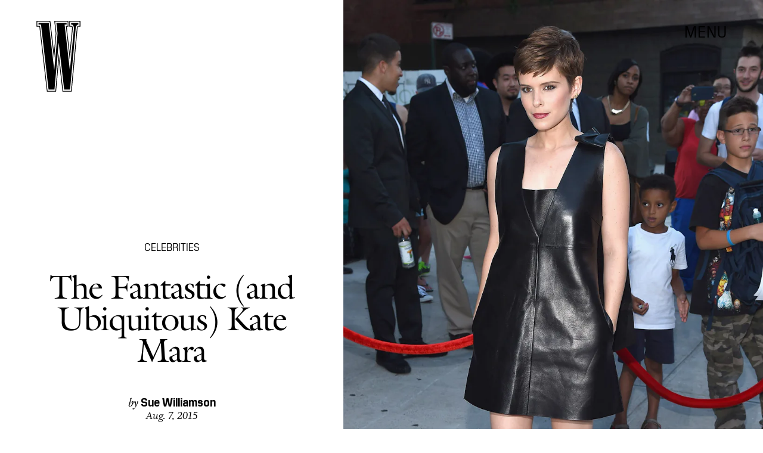

--- FILE ---
content_type: text/html; charset=utf-8
request_url: https://www.google.com/recaptcha/api2/aframe
body_size: 267
content:
<!DOCTYPE HTML><html><head><meta http-equiv="content-type" content="text/html; charset=UTF-8"></head><body><script nonce="z7KFlWkTfejvdQreSGtvCA">/** Anti-fraud and anti-abuse applications only. See google.com/recaptcha */ try{var clients={'sodar':'https://pagead2.googlesyndication.com/pagead/sodar?'};window.addEventListener("message",function(a){try{if(a.source===window.parent){var b=JSON.parse(a.data);var c=clients[b['id']];if(c){var d=document.createElement('img');d.src=c+b['params']+'&rc='+(localStorage.getItem("rc::a")?sessionStorage.getItem("rc::b"):"");window.document.body.appendChild(d);sessionStorage.setItem("rc::e",parseInt(sessionStorage.getItem("rc::e")||0)+1);localStorage.setItem("rc::h",'1768504158379');}}}catch(b){}});window.parent.postMessage("_grecaptcha_ready", "*");}catch(b){}</script></body></html>

--- FILE ---
content_type: image/svg+xml
request_url: https://cdn2.bustle.com/2026/w/arrow-5ec8f9edd7.svg
body_size: -354
content:
<svg width="224" height="230" fill="none" xmlns="http://www.w3.org/2000/svg"><path d="M0 118.22h221.571M110.785 229l110.786-110.78m0 0H222L110.785 1" stroke="#000"/></svg>


--- FILE ---
content_type: application/javascript
request_url: https://cdn2.bustle.com/2026/w/ListiclePage-02a643ed72.js
body_size: 33885
content:
(globalThis.webpackChunk=globalThis.webpackChunk||[]).push([[255],{245(e,r,t){t.d(r,{A:()=>m});var n=t(7724),o=t(1825);const a={product:"JiG",top:"Nnf",bottom:"S4K",image:"KKK",heading:"vtg",priceText:"P7Q",source:"BDk",desc:"clO",cta:"BtQ"};var i=Object.defineProperty,l=Object.defineProperties,s=Object.getOwnPropertyDescriptors,c=Object.getOwnPropertySymbols,d=Object.prototype.hasOwnProperty,p=Object.prototype.propertyIsEnumerable,u=(e,r,t)=>r in e?i(e,r,{enumerable:!0,configurable:!0,writable:!0,value:t}):e[r]=t;function m(e){return(0,n.Y)(o.A,(r=((e,r)=>{for(var t in r||(r={}))d.call(r,t)&&u(e,t,r[t]);if(c)for(var t of c(r))p.call(r,t)&&u(e,t,r[t]);return e})({},e),l(r,s({style:a}))));var r}},443(e,r,t){t.d(r,{A:()=>a});var n=t(7724);var o=t(5365);function a(e){const{className:r,model:t,OnDeck:a,ref:i,theme:l}=e,{crossSiteRelated:s,id:c,related:d}=t||{};return a?(0,n.Y)(a,{className:(0,o.A)("rhF",r),contentId:c,crossSiteRelated:s,related:d,ref:i,theme:l}):null}},826(e,r,t){t.d(r,{A:()=>j});var n=t(7724),o=t(5542),a=t(6702),i=t(7271),l=t(9617),s=t(2267),c=t(2778),d=t(5155),p=t(7871),u=t(7592),m=t(5365),b=t(6127),f=Object.defineProperty,y=Object.defineProperties,v=Object.getOwnPropertyDescriptors,h=Object.getOwnPropertySymbols,g=Object.prototype.hasOwnProperty,O=Object.prototype.propertyIsEnumerable,w=(e,r,t)=>r in e?f(e,r,{enumerable:!0,configurable:!0,writable:!0,value:t}):e[r]=t,P=(e,r)=>{for(var t in r||(r={}))g.call(r,t)&&w(e,t,r[t]);if(h)for(var t of h(r))O.call(r,t)&&w(e,t,r[t]);return e},A=(e,r)=>y(e,v(r));function j(e){const r=e,{animateInClass:t,animationProperties:f,authors:y,card:v,className:w,eyebrow:j,firstPublishedAt:C,linkTitle:N=!1,index:Y,inCardStoryPage:S,inHotspotCard:k,inHubPage:I,inMobiledoc:D,inShowcasePage:T,inQuizCard:x,isHeader:E,isFirstCardOnPage:z,model:F,noSpacing:M,onTitleClick:L,pageType:U,publishedAt:W,showSponsor:R,size:B,sizeTabletUp:H,sizeDesktopUp:$,slideActive:J,sponsorText:K,style:_={},title:q,willAnimateIn:V,willAnimateInClass:X}=r,Z=((e,r)=>{var t={};for(var n in e)g.call(e,n)&&r.indexOf(n)<0&&(t[n]=e[n]);if(null!=e&&h)for(var n of h(e))r.indexOf(n)<0&&O.call(e,n)&&(t[n]=e[n]);return t})(r,["animateInClass","animationProperties","authors","card","className","eyebrow","firstPublishedAt","linkTitle","index","inCardStoryPage","inHotspotCard","inHubPage","inMobiledoc","inShowcasePage","inQuizCard","isHeader","isFirstCardOnPage","model","noSpacing","onTitleClick","pageType","publishedAt","showSponsor","size","sizeTabletUp","sizeDesktopUp","slideActive","sponsorText","style","title","willAnimateIn","willAnimateInClass"]),{id:Q}=F||{},{fields:G,media:ee}=v||{},{alt:re,attribution:te,attributionUrl:ne,caption:oe,linkUrl:ae}=G||{},{__typename:ie,height:le,width:se}=ee||{},ce=te||oe,de=R||(null==j?void 0:j.visible)&&j.text||W||R,pe=E||z?"h1":"div",ue={className:_.mediaWrapper,mediaClass:_.media},me=(0,o.X)(e,["textWidth"]);return(0,n.FD)("figure",{className:(0,m.A)(w,u.A.cardMedia,_.cardMedia,(I||T)&&u.A.inHubPage,(I||T)&&_.inHubPage,(D||x||k)&&u.A.inMobiledoc,(D||x||k)&&_.inMobiledoc,(x||k)&&_.innerCard,S&&u.A.inCardStoryPage,"Video"===ie&&_.cardMediaVideo,me&&_.threshold),children:[(y||ce||de||q)&&(0,n.FD)("div",A(P({},f),{className:(0,m.A)(_.details,V&&X,J&&t),children:[(de||q)&&(0,n.FD)("div",{className:_.header,children:[de&&(0,n.FD)("div",{className:(0,m.A)(u.A.crown,_.crown),children:[(0,n.Y)(i.A,{className:(0,m.A)(u.A.eyebrow,_.eyebrow),eyebrow:j,modelID:Q,sponsored:R,sponsorText:K}),W&&(0,n.Y)(p.A,{className:(0,m.A)(u.A.time,_.time),firstPublishedAt:C,publishedAt:W})]}),q&&(0,n.Y)(pe,{className:(0,m.A)(u.A.title,_.title),children:(0,n.Y)(c.A,{href:N,onClick:L,children:q})}),y&&(0,n.Y)(a.A,{authors:y,className:_.authors})]}),ce&&(0,n.Y)("div",{className:_.about,children:(0,n.FD)("figcaption",{className:(0,m.A)(u.A.caption,_.caption),children:[oe&&(0,n.Y)(b.A,{className:u.A.captionText,mobiledocs:oe}),te&&(0,n.Y)("span",{className:_.credit,children:(0,n.Y)(c.A,{href:ne,children:te})})]})})]})),"Image"===ie&&(0,n.Y)(l.A,A(P(P({},Z),ue),{alt:re,card:v,desktopBreakpoint:$,image:ee,noSpacing:M,size:B||[se,le],tabletBreakpoint:H})),"Video"===ie&&(0,n.Y)(s.A,A(P(P({},Z),ue),{card:v,needsSpacing:!M,size:null,video:ee,style:_,customControls:!0})),ae&&!S&&(0,n.Y)(d.A,{className:_.link,href:ae,title:q})]})}},851(e,r,t){t.d(r,{A:()=>b});var n=t(7724),o=t(5365),a=t(5282),i=t(1654),l=Object.defineProperty,s=Object.defineProperties,c=Object.getOwnPropertyDescriptors,d=Object.getOwnPropertySymbols,p=Object.prototype.hasOwnProperty,u=Object.prototype.propertyIsEnumerable,m=(e,r,t)=>r in e?l(e,r,{enumerable:!0,configurable:!0,writable:!0,value:t}):e[r]=t;const b=(f={button:"Ex8"},function(e){const r=e,{children:t,className:l,buttonPosition:b}=r,y=((e,r)=>{var t={};for(var n in e)p.call(e,n)&&r.indexOf(n)<0&&(t[n]=e[n]);if(null!=e&&d)for(var n of d(e))r.indexOf(n)<0&&u.call(e,n)&&(t[n]=e[n]);return t})(r,["children","className","buttonPosition"]),v=e.href?"a":"button",h=b&&b.toLowerCase(),{currentModel:g}=(0,a.s9)(),O=null==g?void 0:g.theme,w=O&&O.palette,P=w&&(0,i.TB)(w),A=w&&(0,i.$e)({backgroundColor:w.secondary.main,color:w.secondary.contrastText,border:`1px solid ${w.secondary.contrastText}`},`.${P}`),j=w&&(0,i.$e)({backgroundColor:w.secondary.contrastText,color:w.secondary.main,border:`1px solid ${w.secondary.main}`},`.${P}:hover, a:hover .${P}`),C=(0,n.Y)(v,(N=((e,r)=>{for(var t in r||(r={}))p.call(r,t)&&m(e,t,r[t]);if(d)for(var t of d(r))u.call(r,t)&&m(e,t,r[t]);return e})({className:(0,o.A)(!w&&f.notThemed,w&&P,f.button,l)},y),s(N,c({children:t}))));var N;return(0,n.FD)(n.FK,{children:[b?(0,n.Y)("div",{className:f[h],children:C}):C,w&&(0,n.FD)("style",{children:[A,j]})]})});var f},924(e,r,t){t.d(r,{A:()=>m});var n=t(7724),o=t(1825);const a={wrapper:"HZx",image:"IKM",product:"Lec",desc:"Nc8",inQuizCard:"Iup",inCollection:"DJ3",source:"cX_",bottom:"GO0",inline:"R3y",top:"NjN"};var i=Object.defineProperty,l=Object.defineProperties,s=Object.getOwnPropertyDescriptors,c=Object.getOwnPropertySymbols,d=Object.prototype.hasOwnProperty,p=Object.prototype.propertyIsEnumerable,u=(e,r,t)=>r in e?i(e,r,{enumerable:!0,configurable:!0,writable:!0,value:t}):e[r]=t;function m(e){return(0,n.Y)(o.A,(r=((e,r)=>{for(var t in r||(r={}))d.call(r,t)&&u(e,t,r[t]);if(c)for(var t of c(r))p.call(r,t)&&u(e,t,r[t]);return e})({},e),l(r,s({style:a}))));var r}},1345(e,r,t){t.d(r,{A:()=>B});var n=t(7724),o=t(9339),a=t(6753),i=t(6018),l=t(1472),s=t(9095),c=t(5282),d=t(6167),p=Object.defineProperty,u=Object.getOwnPropertySymbols,m=Object.prototype.hasOwnProperty,b=Object.prototype.propertyIsEnumerable,f=(e,r,t)=>r in e?p(e,r,{enumerable:!0,configurable:!0,writable:!0,value:t}):e[r]=t,y=(e,r)=>{for(var t in r||(r={}))m.call(r,t)&&f(e,t,r[t]);if(u)for(var t of u(r))b.call(r,t)&&f(e,t,r[t]);return e};const v=new s.A({Video:{action:"d1",label:"d2",placementId:"d3",lineItemId:"d4",requestId:"d5",unit:"d6",videoId:"d7",time:"m1",scrubberPosition:"m2",secondsWatched:"m3",duration:"m4",playbackRate:"m5"}}),h=[25,50,75,100];var g=t(5365),O=Object.defineProperty,w=Object.defineProperties,P=Object.getOwnPropertyDescriptors,A=Object.getOwnPropertySymbols,j=Object.prototype.hasOwnProperty,C=Object.prototype.propertyIsEnumerable,N=(e,r,t)=>r in e?O(e,r,{enumerable:!0,configurable:!0,writable:!0,value:t}):e[r]=t,Y=(e,r)=>{for(var t in r||(r={}))j.call(r,t)&&N(e,t,r[t]);if(A)for(var t of A(r))C.call(r,t)&&N(e,t,r[t]);return e};const S={};function k(e){const{alwaysPauseOffScreen:r,autoplay:t,controls:a,hasCustomControls:s,fixedPosition:p,lazy:u,loop:m,mediaRef:b,muted:f,needsSpacing:O=!0,onClick:A,onSeeked:j,playing:C,playButton:N,poster:k,size:I,src:D,videoWrapperClass:T,videoId:x="",duration:E,trackingData:z}=e,F=D&&S[D]||!1,M=!1!==u,L=(0,o.li)(null),U=(0,o.li)(null),W=(0,l.Z)();!function({ref:e,id:r,duration:t,trackingData:n}){const a=(0,o.li)(!1),i=(0,o.li)(null),l=(0,o.li)(0),s=(0,o.li)(!1),p=(0,o.li)(!1),u=(0,o.li)([]),m=(0,o.li)(Date.now()),{currentModel:b}=(0,c.s9)();(0,o.vJ)((()=>{const r=null==e?void 0:e.current;if(r)return r.addEventListener("play",j),r.addEventListener("pause",C),r.addEventListener("volumechange",g),r.addEventListener("seeked",O),r.addEventListener("ratechange",w),r.addEventListener("ended",P),r.addEventListener("timeupdate",A),s.current=!1,a.current=r.muted,i.current=r.playbackRate,p.current=!1,l.current=0,u.current=h,m.current=Date.now(),()=>{p.current||f({secondsWatched:l.current}),r&&(r.removeEventListener("play",j),r.removeEventListener("pause",C),r.removeEventListener("volumechange",g),r.removeEventListener("seeked",O),r.removeEventListener("ratechange",w),r.removeEventListener("ended",P),r.removeEventListener("timeupdate",A))}}),[e]);const f=e=>{v.send("Video",y(y(y({time:Date.now()-m.current,playbackRate:i.current,videoId:r,pageId:null==b?void 0:b.id},n),t&&{duration:t/1e3}),e))},g=e=>{const r=e.target.muted;r!==a.current&&(a.current=r,f({action:r?"Mute":"Unmute"}))},O=(0,o.hb)((0,d.sg)((e=>{f({action:"Scrub",scrubberPosition:e.timeStamp})}),500),[]),w=e=>{i.current=e.target.playbackRate},P=()=>{f({secondsWatched:l.current}),p.current=!0},A=e=>{const r=e.target,t=Math.round(r.currentTime/r.duration*100);l.current=r.currentTime,u.current.forEach(((e,r)=>{t>=e&&(f({action:`quartile ${e}%`}),u.current.splice(r,1))}))},j=e=>{const r=e.target;let t="Play";s.current||(t="Start",s.current=!0),f({action:t,time:r.currentTime})},C=e=>{const r=e.target;Math.round(r.currentTime/r.duration*100)<100&&f({action:"Pause",time:r.currentTime})}}({ref:Boolean(a||s)?U:void 0,id:x,duration:E,trackingData:z});const R=(0,o.li)({isVisibilityCallback:!1,muted:f,pausedFromVisibilityChange:!1,playing:t,shouldPauseOffScreen:!p&&t}),[B,H]=(0,o.J0)(M&&!F),[$,J]=(0,o.J0)(!M||F),K=()=>{var e;U.current&&!R.current.playing&&(null==(e=U.current)||e.play(),R.current.playing=!0)},_=()=>{var e;U.current&&R.current.playing&&(null==(e=U.current)||e.pause(),R.current.playing=!1)},q=(0,o.hb)((()=>{U.current&&R.current.shouldPauseOffScreen&&(R.current.isVisibilityCallback=!0,_())}),[]),V=(0,o.hb)((()=>{U.current&&R.current.shouldPauseOffScreen&&(R.current.isVisibilityCallback=!0,K())}),[]),X=(0,o.hb)((()=>{const{onLoaded:r}=e;H(!1),D&&(S[D]=!0),null==r||r()}),[]),Z=(0,o.hb)((r=>{var t;W.current&&(R.current.pausedFromVisibilityChange?R.current.pausedFromVisibilityChange=!1:(R.current.playing=!0,null==(t=e.onPlay)||t.call(e,!0,r),G(R.current.muted)))}),[]),Q=(0,o.hb)((r=>{var t;W.current&&(document.hidden?R.current.pausedFromVisibilityChange=!0:(R.current.playing=!1,null==(t=e.onPlay)||t.call(e,!1,r),G(!1)))}),[]),G=e=>{r||p||R.current.isVisibilityCallback?R.current.isVisibilityCallback=!1:R.current.shouldPauseOffScreen=e},ee=(0,o.hb)((()=>{var t;if(!W.current)return;const{muted:n=!1,volume:o=0}=U.current||{},a=n||o<=0;R.current.muted=a,null==(t=e.onMute)||t.call(e,a),!r&&R.current.playing&&(R.current.shouldPauseOffScreen=a)}),[]);(0,o.vJ)((()=>{W.current&&(f?U.current&&(U.current.muted=!0):U.current&&(U.current.muted=!1))}),[f]),(0,o.vJ)((()=>{W.current&&(C?K():_())}),[C]),(0,i.B4)(!$&&L,{onEnter:()=>J(!0),offset:i.eq}),(0,i.B4)(L,{onEnter:V,onExit:q,offset:100});const{controlsProps:re,mediaComponentClass:te,paddingStyles:ne,rootClass:oe}=(0,o.Kr)((()=>{const{mediaClass:r}=e,t=O&&I&&I[0]&&I[1];let n={};return t&&I[1]&&I[0]&&(n={paddingTop:+(I[1]/I[0]*100).toFixed(4)+"%"}),{controlsProps:a&&{controls:!0,controlsList:"nodownload",disablePictureInPicture:!0},mediaComponentClass:(0,g.A)(r,"kOK",t&&"U-k"),paddingStyles:n,rootClass:(0,g.A)("Rfb",e.className||e.className,t&&"sMW")}}),[]),ae=(0,o.Kr)((()=>{var e;return(0,n.Y)("video",(e=Y({},re),w(e,P({autoPlay:t,className:te,loop:m,muted:f,onCanPlay:X,onClick:A,onPause:Q,onPlay:Z,onSeeked:j,onVolumeChange:ee,playsInline:!0,disableRemotePlayback:!a,poster:$?k:void 0,ref:e=>{U.current=e,b&&(b.current=e)},children:$&&(0,n.Y)("source",{src:`${D}${t||k?"":"#t=0.001"}`})}))))}),[$]);return D?(0,n.Y)("div",{className:(0,g.A)(oe,B&&"NUO"),style:Y({},ne),ref:L,children:N?(0,n.FD)("div",{className:T,children:[ae,N]}):ae}):null}var I=Object.defineProperty,D=Object.defineProperties,T=Object.getOwnPropertyDescriptors,x=Object.getOwnPropertySymbols,E=Object.prototype.hasOwnProperty,z=Object.prototype.propertyIsEnumerable,F=(e,r,t)=>r in e?I(e,r,{enumerable:!0,configurable:!0,writable:!0,value:t}):e[r]=t,M=(e,r)=>{for(var t in r||(r={}))E.call(r,t)&&F(e,t,r[t]);if(x)for(var t of x(r))z.call(r,t)&&F(e,t,r[t]);return e},L=(e,r)=>{var t={};for(var n in e)E.call(e,n)&&r.indexOf(n)<0&&(t[n]=e[n]);if(null!=e&&x)for(var n of x(e))r.indexOf(n)<0&&z.call(e,n)&&(t[n]=e[n]);return t};function U(e){const{hasContext:r}=(0,a.Mc)(),t=e,{autoplay:o,muted:i}=t,l=L(t,["autoplay","muted"]);return r?(0,n.Y)(W,M({},l)):(0,n.Y)(a.Y0,{autoplay:o,muted:i,children:(0,n.Y)(W,M({},l))})}function W(e){const r=e,{controls:t,controlsClasses:i,style:l={},controlsStyle:s}=r,c=L(r,["controls","controlsClasses","style","controlsStyle"]),{alwaysPauseOffScreen:d,autoplay:p,muted:u,setMuted:m}=(0,a.Mc)(),[b,f]=(0,o.J0)(!!p),y="object"==typeof t,{play:v,volume:h}=y?t:{},{playButtonStyles:O,videoWrapperClass:w,volumeButtonStyles:P}=(0,o.Kr)((()=>({playButtonStyles:{play:(0,g.A)("M_P",l.control,l.play,null==i?void 0:i.play),playing:l.playing},videoWrapperClass:(0,g.A)(l.videoWrapper,null==i?void 0:i.videoWrapper),volumeButtonStyles:{muted:l.muted,volume:(0,g.A)("M_P",l.control,l.volume,null==i?void 0:i.volume),wrapper:(0,g.A)(l.controls,null==i?void 0:i.controls)}})),[]);return(0,n.FD)(n.FK,{children:[(0,n.Y)(k,(A=M({},c),j={alwaysPauseOffScreen:d,autoplay:p,controls:!y&&t,hasCustomControls:y,muted:u,onMute:m,onPlay:f,playing:b,videoWrapperClass:w},D(A,T(j)))),(v||h)&&(0,n.FD)("div",{className:P.wrapper,style:s,children:[v&&(0,n.Y)("div",{className:(0,g.A)(O.play,b&&O.playing),onClick:e=>{e.stopPropagation(),f(!b)}}),h&&(0,n.Y)("div",{className:(0,g.A)(P.volume,u&&P.muted),onClick:e=>{e.stopPropagation(),null==m||m(!u)}})]})]});var A,j}var R=t(7095);function B(e){const{autoplay:r=!0,card:t,className:o,controlsClasses:a={},controls:i=!1,customControls:l,isHeader:s,lazy:c,loop:d=!0,mediaClass:p,muted:u=!0,needsSpacing:m=!1,onLoaded:b,size:f,video:y,videoStyle:v}=e,{video:h,settings:O}=t||{},{medium:w,high:P,id:A}=y||h||{},j=((0,R.f0)()||!s?w:P||w)||{},{duration:C,height:N,url:Y,width:S}=j||{},{treatment:k}=O||{},I="darken"===k;return Y?(0,n.Y)(U,{autoplay:r,className:o,controls:i||l&&{play:!r,volume:!0},controlsClasses:a,lazy:c,loop:d,mediaClass:(0,g.A)(p,I&&"KAj"),muted:u,needsSpacing:m,onLoaded:b,videoId:A,duration:C,size:f||[S,N],src:Y,style:v}):null}},1356(e,r,t){t.d(r,{A:()=>ne});var n=t(7724),o=t(8149),a=t(3385),i=t(9654),l=t(2829),s=t(4385),c=t(4285),d=t(1390),p=t(9339),u=t(5439),m=t(7647),b=t(6127),f=t(2973);const y={cardListItem:"QkD",cardTitle:"i7p",number:"wW_",cardZone:"sMl",cardText:"rCy",innerCard:"c1p"};var v=t(5365),h=Object.defineProperty,g=Object.defineProperties,O=Object.getOwnPropertyDescriptors,w=Object.getOwnPropertySymbols,P=Object.prototype.hasOwnProperty,A=Object.prototype.propertyIsEnumerable,j=(e,r,t)=>r in e?h(e,r,{enumerable:!0,configurable:!0,writable:!0,value:t}):e[r]=t;function C(e){var r;const{card:t,CardComponents:o,contentWidth:a,index:i,listStyle:l,style:s={}}=e,{fields:c,item:d}=t||{},{title:h,body:C}=c||{},N=l&&void 0!==i&&i+1,{card:Y,id:S}=d||{},{type:k,variant:I}=Y||{},D=null==(r=null==o?void 0:o[k])?void 0:r[I],T=(0,p.hb)((e=>{return(0,n.Y)(u.A,(r=((e,r)=>{for(var t in r||(r={}))P.call(r,t)&&j(e,t,r[t]);if(w)for(var t of w(r))A.call(r,t)&&j(e,t,r[t]);return e})({},e),g(r,O({CardComponent:D}))));var r}),[]);return(0,n.FD)("div",{className:(0,v.A)(y.cardListItem,s.cardListItem),children:[(N||h)&&(0,n.FD)("h2",{className:(0,v.A)(y.cardTitle,s.cardTitle),children:[N&&(0,n.Y)("span",{className:y.number,children:N}),(0,n.Y)(f.Of,{mobiledocs:h})]}),(0,n.FD)("div",{className:s.cardBody,children:[d&&(0,n.Y)(m.A,{card:Y,CardComponent:T,className:(0,v.A)(y.innerCard,s.innerCard),contentWidth:a,index:i,zoneId:S}),C&&(0,n.Y)(b.A,{className:y.cardText,mobiledocs:C,style:y})]})]})}const N={cardTitle:"mGc",innerCard:"w0v"};var Y=Object.defineProperty,S=Object.defineProperties,k=Object.getOwnPropertyDescriptors,I=Object.getOwnPropertySymbols,D=Object.prototype.hasOwnProperty,T=Object.prototype.propertyIsEnumerable,x=(e,r,t)=>r in e?Y(e,r,{enumerable:!0,configurable:!0,writable:!0,value:t}):e[r]=t;const E={cardTitle:"EGw",innerCard:"wk3",cardListItem:"J5v",cardBody:"Fb0"};var z=Object.defineProperty,F=Object.defineProperties,M=Object.getOwnPropertyDescriptors,L=Object.getOwnPropertySymbols,U=Object.prototype.hasOwnProperty,W=Object.prototype.propertyIsEnumerable,R=(e,r,t)=>r in e?z(e,r,{enumerable:!0,configurable:!0,writable:!0,value:t}):e[r]=t,B=t(9136),H=t(7423),$=t(924),J=t(5270),K=t(245),_=t(3589),q=t(6431),V=Object.defineProperty,X=Object.defineProperties,Z=Object.getOwnPropertyDescriptors,Q=Object.getOwnPropertySymbols,G=Object.prototype.hasOwnProperty,ee=Object.prototype.propertyIsEnumerable,re=(e,r,t)=>r in e?V(e,r,{enumerable:!0,configurable:!0,writable:!0,value:t}):e[r]=t;const te={headline:{featured:a.A,fullWidth:i.A,shelf:l.A,split:s.A,reverseSplit:c.A},jwplayer:{default:d.A},listItem:{fullWidth:function(e){return(0,n.Y)(C,(r=((e,r)=>{for(var t in r||(r={}))D.call(r,t)&&x(e,t,r[t]);if(I)for(var t of I(r))T.call(r,t)&&x(e,t,r[t]);return e})({},e),S(r,k({style:N}))));var r},sidesaddle:function(e){const r=e,{contentWidth:t}=r,o=((e,r)=>{var t={};for(var n in e)U.call(e,n)&&r.indexOf(n)<0&&(t[n]=e[n]);if(null!=e&&L)for(var n of L(e))r.indexOf(n)<0&&W.call(e,n)&&(t[n]=e[n]);return t})(r,["contentWidth"]),{mobile:a,tabletUp:i}=t||{};return(0,n.Y)(C,(l=((e,r)=>{for(var t in r||(r={}))U.call(r,t)&&R(e,t,r[t]);if(L)for(var t of L(r))W.call(r,t)&&R(e,t,r[t]);return e})({},o),F(l,M({contentWidth:{mobile:a,tabletUp:2*i/3},style:E}))));var l}},media:{textWidth:B.A},oembed:{unadorned:H.A},product:{simple:$.A,sidesaddle:J.A,fullWidth:K.A},productCollection:{grid2Up:_.A},tipserProduct:{sidesaddle:q.A}};function ne(e){return(0,n.Y)(o.A,(r=((e,r)=>{for(var t in r||(r={}))G.call(r,t)&&re(e,t,r[t]);if(Q)for(var t of Q(r))ee.call(r,t)&&re(e,t,r[t]);return e})({},e),X(r,Z({CardComponents:te,inListiclePage:!0}))));var r}},1390(e,r,t){t.d(r,{A:()=>x});var n=t(7724),o=t(6702),a=t(3313),i=t(5794),l=t(7428),s=t(1765),c=t(5282),d=t(9466),p=t(460);const u=`https://content.jwplatform.com/libraries/${l.A.jwplayerPlayerId}.js`;let m,b=1;function f(e){return{client:"googima",vpaidcontrols:!0,tag:p.Ay.getVastTag(e)}}var y=t(6018);var v=t(5365),h=Object.defineProperty,g=(e,r,t)=>((e,r,t)=>r in e?h(e,r,{enumerable:!0,configurable:!0,writable:!0,value:t}):e[r]=t)(e,"symbol"!=typeof r?r+"":r,t);class O extends s.uA{constructor(e){super(...arguments),g(this,"state",{loaded:!1,error:!1}),g(this,"loadAndSetup",(()=>{const{currentModel:e,videoKey:r,autostart:t}=this.props,n=null==e?void 0:e.id;this.isSponsoredPlayer?function(e){(0,d.k0)(`https://cdn.jwplayer.com/players/${e}.js`)}(r):(m||(m=(0,d.k0)(u)),m).then((()=>{const e={autostart:t,mute:t,playlist:`https://cdn.jwplayer.com/v2/media/${r}`,advertising:f(n),ga:{}},o=this.player=window.jwplayer(this.jwplayerId).setup(e);o.on("ready",(()=>this.onReady())),o.on("playlistItem",(e=>this.onPlaylistItem(e))),o.on("setupError",(e=>this.onError(e))),o.on("error",(e=>this.onError(e))),o.on("play",(e=>this.onPlay(e)))}))}));const{videoKey:r}=e;this.isSponsoredPlayer=r&&-1!==r.indexOf("-"),this.videoKey=this.isSponsoredPlayer?r.split("-")[1]:r,this.playerId=this.isSponsoredPlayer?r.split("-")[0]:l.A.jwplayerPlayerId,this.jwplayerId=this.isSponsoredPlayer?`botr_${this.playerId}_${this.videoKey}_div`:"jwplayer-video-"+b++}componentDidMount(){(0,y.lB)(this.rootElement,{onEnter:this.loadAndSetup,offset:y.eq})}componentWillUnmount(){const e=this.player;e&&e.remove()}onReady(){const e=this.props.onReady;e&&e(),this.setState({loaded:!0})}onPlaylistItem({item:e}){const r=this.props.onPlaylistItem;r&&r(e)}onError(){this.setState({loaded:!0,error:!0})}onPlay(e){const{onPlay:r}=this.props;r&&r(e)}render(e,r){const{loaded:t}=r,{LoadingComponent:o}=e;return(0,n.FD)("div",{className:(0,v.A)("_Qy",e.className),ref:e=>this.rootElement=e,children:[(0,n.Y)("div",{id:this.jwplayerId,"data-player-id":this.playerId,"data-media-id":this.videoKey,className:t&&"N-H"}),!t&&o&&(0,n.Y)(o,{className:"mY6"})]})}}const w=(0,c.lM)(O);var P=t(6127),A=t(7871);function j(e){const{card:r,eyebrow:t,isHeader:l,isFirstCardOnPage:s,model:c,showSponsor:d,sponsorText:p,style:u={},title:m,inContentCard:b,inMobiledoc:f,authors:y,publishedAt:h,firstPublishedAt:g}=e,{fields:O}=r||{},{description:j,key:C}=O||{},{id:N,url:Y}=c||{},{text:S,visible:k}=t||{},I=!f&&!b,D=l||s?"h1":"div";if(C)return(0,n.FD)("div",{className:(0,v.A)(u.cardJwPlayer,b&&u.inContentCard),children:[(0,n.FD)("div",{className:u.content,children:[(0,n.FD)("div",{className:u.meta,children:[(0,n.FD)("div",{className:(0,v.A)(u.eyebrowWrapper,d&&u.withSponsor),children:[k&&S&&(0,n.Y)("p",{className:u.cardEyebrow,children:S}),d&&(0,n.Y)("div",{className:u.sponsorHolder,children:(0,n.Y)(a.A,{modelID:N,sponsorText:p,className:u.sponsor})})]}),s&&h&&(0,n.Y)("div",{className:u.date,children:(0,n.Y)(A.A,{firstPublishedAt:g,publishedAt:h})})]}),m&&(0,n.Y)(D,{className:u.cardTitle,children:m}),s&&y&&(0,n.Y)(o.A,{authors:y,className:u.authorsWrapper}),j&&(0,n.Y)(P.A,{mobiledocs:j,className:u.description}),(0,n.Y)(w,{className:u.video,videoKey:C})]}),I&&(0,n.Y)("div",{className:u.shareButtonsWrapper,children:(0,n.Y)(i.A,{url:Y})})]})}const C={cardJwPlayer:"Fgs",inContentCard:"ssk",content:"ije",meta:"NNu",eyebrowWrapper:"Wna",cardEyebrow:"BVV",withSponsor:"fRj",date:"ww0",sponsor:"Wt4",cardTitle:"lER",description:"BVO",video:"vAS",authorsWrapper:"BMq",shareButtonsWrapper:"Qvz"};var N=Object.defineProperty,Y=Object.defineProperties,S=Object.getOwnPropertyDescriptors,k=Object.getOwnPropertySymbols,I=Object.prototype.hasOwnProperty,D=Object.prototype.propertyIsEnumerable,T=(e,r,t)=>r in e?N(e,r,{enumerable:!0,configurable:!0,writable:!0,value:t}):e[r]=t;function x(e){return(0,n.Y)(j,(r=((e,r)=>{for(var t in r||(r={}))I.call(r,t)&&T(e,t,r[t]);if(k)for(var t of k(r))D.call(r,t)&&T(e,t,r[t]);return e})({},e),t={style:e.style||C},Y(r,S(t))));var r,t}},1450(e,r,t){t.d(r,{A:()=>v});var n=t(7724),o=t(7428),a=t(9729),i=t(9339),l=t(1429),s=t(1006),c=t(7890);const d={NewsletterCard:{action:"d1",label:"d2",placementId:"d3",lineItemId:"d4",requestId:"d5",unit:"d6",cardZoneId:"d7",email:"d8",lists:"d9",parentCard:"d10",time:"m1"}};var p=t(5589),u=t(5365),m=t(9466);const b="recaptchaOnload",f=`https://www.google.com/recaptcha/api.js?onload=${b}&render=explicit`,y=/^[a-zA-Z0-9][a-zA-Z0-9._%+-]{0,63}@[a-zA-Z0-9.-]+\.[a-zA-Z]{2,10}$/;function v(e){var r;const{ButtonComponent:t,className:v,inputFieldsetClass:h,inputClass:g,InputWrapper:O,placeholder:w,newsletterLists:P,style:A={},subscribeText:j,zoneId:C}=e,N=(0,i.Kr)((()=>{var r;return e.source||(null==(r=(0,c.xV)(["utm_source"]))?void 0:r.utm_source)}),[]),Y=(null==P?void 0:P.length)?P:[{name:null==(r=o.A)?void 0:r.newsletterList}],[S,k]=(0,i.J0)(""),[I,D]=(0,i.J0)(""),[T,x]=(0,i.J0)(!1),[E,z]=(0,i.J0)(Y.reduce(((e,{checked:r,name:t})=>(!1!==r&&e.push(t),e)),[])),F=(0,i.li)(null),M=(0,i.li)(null),L=e=>{const{checked:r,value:t}=e.target;z(r?E.concat(t):E.filter((e=>e!==t)))},U=(0,i.hb)((r=>{return t=function*(){var t;if(r.preventDefault(),T)return;const{onMessage:n}=e;if(!y.test(S))return null==n?void 0:n("Invalid email");if(!E.length)return null==n?void 0:n("Please select a newsletter");x(!0);try{const r=yield function(e){if(!e)throw Error("Could not verify");return new Promise(((r,t)=>(window[b]=()=>{var n;null==(n=window.grecaptcha)||n.render(e,{sitekey:"6Lfmjt0qAAAAAEP1jHo5pFjwDUxTy00Qc_yeKfYx",callback:r,"error-callback":t})},(0,m.k0)(f))))}(M.current),n=yield a.l.fetch("22d0f45b62abe51f509755b798444880aea768a044784e1c91e0b55170dd12b4",{input:{sites:E,users:[{emailAddress:S}],trap:I||void 0,captchaToken:r}}),o=(null==(t=null==n?void 0:n.subscribeUserToEmailList)?void 0:t.emailListSubscriptionResult)||[];((r,t)=>{const{onMessage:n,onSignup:o,successMessage:a}=e;(r.length||t.length)&&(r.length?(null==o||o(),null==n||n(a||"You've been subscribed!"),W({action:"Signup",label:N,email:S,lists:E.toString()}),(0,l.To)(),(0,s.uK)("Signup","Newsletter",N)):t.length&&(null==n||n(t[0].error)))})(o.filter((e=>"subscribed"===e.status)),o.filter((e=>"error"===e.status)))}catch(e){null==n||n(null==e?void 0:e.message)}finally{x(!1)}},new Promise(((e,r)=>{var n=e=>{try{a(t.next(e))}catch(e){r(e)}},o=e=>{try{a(t.throw(e))}catch(e){r(e)}},a=r=>r.done?e(r.value):Promise.resolve(r.value).then(n,o);a((t=t.apply(null,null)).next())}));var t}),[S,E,T]),W=(0,p.z)({contextData:{cardZoneId:C,label:N},element:F,eventMap:d}),R=(0,n.Y)("input",{autoComplete:"email",className:(0,u.A)(A.email,g),disabled:T,name:"email",onInput:e=>k(e.target.value),placeholder:w,required:!0,type:"email",value:S});return(0,n.FD)(n.FK,{children:[(0,n.FD)("form",{className:(0,u.A)(A.form,v),onSubmit:U,ref:F,children:[(0,n.Y)("input",{name:"source",type:"hidden",value:N}),(0,n.FD)("div",{className:(0,u.A)(A.fieldset,A.inputFieldset,h),children:[O?(0,n.Y)(O,{children:R}):R,(0,n.Y)("input",{name:"trap",autoComplete:"off",style:{position:"absolute",left:"-999px",opacity:0},onInput:e=>D(e.target.value)}),1===Y.length?(0,n.Y)("input",{checked:!0,value:Y[0].name,name:Y[0].name,type:"hidden"}):(0,n.Y)("div",{className:A.optionalNewsletters,children:Y.map((e=>{const r=N?`${e.name}-${N}`:e.name;return(0,n.FD)("div",{className:A.optionalNewsletter,children:[(0,n.Y)("input",{checked:E.indexOf(e.name)>-1,id:r,value:e.name,name:e.name,onClick:L,type:"checkbox"}),(0,n.Y)("label",{htmlFor:r,className:A.optionalNewsletterText,children:e.title}),e.description&&(0,n.Y)("div",{className:A.optionalNewslettersDesc,children:e.description})]},e.name)}))}),t&&(0,n.Y)(t,{className:(0,u.A)(A.submit,T&&A.submitting),disabled:T||0===E.length,type:"submit",children:T?"Submitting...":j||"Submit"}),(0,n.Y)("div",{className:A.captcha,ref:M}),(0,n.FD)("div",{className:A.terms,children:["By subscribing to this BDG newsletter, you agree to our"," ",(0,n.Y)("a",{href:"https://www.bdg.com/info/terms-of-service",target:"_blank",rel:"noreferrer",children:"Terms of Service"})," ","and"," ",(0,n.Y)("a",{href:"https://www.bdg.com/info/privacy-policy",target:"_blank",rel:"noreferrer",children:"Privacy Policy"})]})]})]}),(0,n.Y)("noscript",{children:(0,n.Y)("a",{href:"/newsletter",children:"Subscribe to our newsletter >"})})]})}},1555(e,r,t){t.d(r,{A:()=>f});var n=t(7724),o=t(460),a=t(3088);var i=Object.defineProperty,l=Object.defineProperties,s=Object.getOwnPropertyDescriptors,c=Object.getOwnPropertySymbols,d=Object.prototype.hasOwnProperty,p=Object.prototype.propertyIsEnumerable,u=(e,r,t)=>r in e?i(e,r,{enumerable:!0,configurable:!0,writable:!0,value:t}):e[r]=t,m=(e,r)=>{for(var t in r||(r={}))d.call(r,t)&&u(e,t,r[t]);if(c)for(var t of c(r))p.call(r,t)&&u(e,t,r[t]);return e},b=(e,r)=>l(e,s(r));function f(e){return(0,n.Y)(a.A,b(m({},o.Ay.getAdProps({adType:"product"})),{onAdDidRender:(r,t)=>{var n,o,a,i,l;const s=null==(o=null==(n=document.getElementById(null==t?void 0:t.divID))?void 0:n.querySelector("iframe"))?void 0:o.contentWindow,c=null==(a=null==s?void 0:s.BDGA)?void 0:a.GamPayload;if(!c)return;const{cardZone:d,clickTrackers:p}=c.placement||{},u=null==(l=null==(i=null==d?void 0:d.card)?void 0:i.feature)?void 0:l.card;if(!u)return;const f=u.cardZones.nodes;if(!(null==f?void 0:f.length))return;const y=f.map((r=>{var t,n,o;const a=function(e,r=[]){if(!e)return e;const t=JSON.stringify(e).replace(/click:\/\/(\d+)/g,((e,t)=>{var n;const o=Number(t)-1;return null!=(n=r[o])?n:""}));return JSON.parse(t)}(r.card,p),i=(null==a?void 0:a.fields)||{};i.linkUrl&&(i.linkUrl=c.clickUrl+i.linkUrl);const l=null==a?void 0:a.product,s=null==(t=null==l?void 0:l.sources)?void 0:t.map((e=>b(m({},e),{linkUrl:c.clickUrl+e.linkUrl}))),d=(null==(o=null==(n=e.collectionSiblings[0])?void 0:n.card)?void 0:o.variant)||(null==a?void 0:a.variant);return b(m({},r),{card:b(m({},a),{fields:i,variant:d,product:b(m({},l),{sources:s})})})}));e.onAdFulfilled(y)},adParentClassName:"gd4"}))}},1821(e,r,t){function n(e,r="id"){return e.reduce(((e,t)=>(e[t[r]]=t,e)),{})}function o(e,r){return[...Array(Math.ceil(e.length/r))].map(((t,n)=>e.slice(r*n,r+r*n)))}t.d(r,{G:()=>n,iv:()=>o})},1825(e,r,t){t.d(r,{A:()=>W});var n=t(7724),o=t(9339),a=t(4699),i=t(5580),l=t(2778),s=t(2973),c=t(8448),d=t(9795),p=t(9410),u=t(7476),m=t(5547),b=t(1922),f=t(7678),y=t(5843);var v=t(5365),h=Object.defineProperty,g=Object.defineProperties,O=Object.getOwnPropertyDescriptors,w=Object.getOwnPropertySymbols,P=Object.prototype.hasOwnProperty,A=Object.prototype.propertyIsEnumerable,j=(e,r,t)=>r in e?h(e,r,{enumerable:!0,configurable:!0,writable:!0,value:t}):e[r]=t,C=(e,r)=>{for(var t in r||(r={}))P.call(r,t)&&j(e,t,r[t]);if(w)for(var t of w(r))A.call(r,t)&&j(e,t,r[t]);return e},N=(e,r)=>g(e,O(r));function Y(e){const{name:r,description:t,imageParams:o,linkUrl:h,product:g,style:O={},className:w,cardSponsor:P,buttonText:A,inCardStoryPage:j,noSpacing:Y,onClick:S}=e,{description:k,name:I,primaryMedia:D,sources:T}=g||{},{discountPrice:x,linkUrl:E,name:z,price:F}=(null==T?void 0:T[0])||{},M=r||I,L=t||k,{description:U,id:W,url:R}=D||{},B=T&&T.length>1,H=(0,b.G6)(m.qL),$="string"==typeof F?F:(0,p.up)(F),J=(0,p.up)(x),K=(0,y.E)(),_=K(h||E),{trackProductClick:q,productSkimlink:V}=(0,a.A)(e),X=Symbol(),Z=e=>r=>r[X]=e,Q={"data-skimlink":!!V||void 0,rel:"nofollow",href:_};return(0,n.FD)(l.A,N(C({},!j&&Q),{className:(0,v.A)("Rcu",O.product,w),Tag:"div",onClick:e=>{const r=C({linkUrl:_},e[X]);null==S||S(r),q(r)(e)},children:[(0,n.FD)("div",{className:(0,v.A)("Mup",O.top),children:[(0,n.FD)("div",{className:(0,v.A)("DB9",O.inline),children:[(0,n.Y)(l.A,N(C({},j&&Q),{className:(0,v.A)("yiq",O.heading),onClick:Z({target:"Name"}),Tag:"div",children:M})),$&&!B&&(0,n.Y)("span",{className:(0,v.A)("o75",O.priceText),children:H&&!x&&(0,u.G)(null==T?void 0:T[0])?(0,n.FD)("div",{className:(0,v.A)("XM6",O.hidePrice),children:["See price on ",z]}):J?(0,n.FD)(n.FK,{children:[(0,n.Y)("div",{className:O.price,children:J}),(0,n.Y)("div",{className:(0,v.A)(O.price,J&&"_N2"),children:$})]}):(0,n.Y)("span",{className:O.price,children:$})})]}),z&&!B&&(0,n.Y)("div",{onClick:Z({target:"Source"}),className:(0,v.A)("O8F",O.source),children:z})]}),R&&(0,n.Y)(i.A,{alt:U||M,className:(0,v.A)("wxt",O.image),mediaClass:(0,v.A)("mdu",O.media),noSpacing:Y||j,onClick:Z({assetId:W,target:"Image"}),params:o,size:(0,c.Th)(390,D),sizeMed:(0,c.Th)(400,D),sizeLrg:(0,c.Th)(420,D),src:R}),(0,n.FD)("div",{className:(0,v.A)("OiB",O.bottom),children:[L&&(0,n.Y)("p",{className:(0,v.A)("RSA",O.desc),children:(0,d.W$)(L)?(0,n.Y)(s.Ay,{mobiledocs:L}):L}),P&&!j&&(0,n.Y)(f.A,{className:O.sponsor,sponsor:P}),j&&(0,n.Y)("div",{className:O.bottomDivider}),A&&!B&&(0,n.Y)(l.A,N(C({},j&&Q),{className:O.ctaHolder,Tag:"div",children:(0,n.FD)("button",{className:(0,v.A)("w7_",O.cta),onClick:Z({target:"CTA"}),children:[(0,n.Y)("div",{className:(0,v.A)("lXj",O.ctaText),children:A}),(0,n.Y)("div",{className:"jMM"})]})})),B&&T.map(((e,r)=>{const{discountPrice:t,name:o,price:a}=e,i="string"==typeof a?a:(0,p.up)(a),s=(0,p.up)(t),c=0===r?_:K(e.linkUrl),d=H&&!t&&(0,u.G)(e),m=N(C({},e),{linkUrl:c});return(0,n.FD)("div",{className:"JEe",children:[i&&(0,n.Y)("span",{className:"o75",children:d?(0,n.FD)("div",{className:(0,v.A)("XM6",O.hidePrice),children:["See price on ",o]}):s?(0,n.FD)(n.FK,{children:[(0,n.Y)("span",{children:s}),(0,n.Y)("span",{className:s&&"_N2",children:i})]}):(0,n.Y)("span",{children:i})}),(0,n.Y)(l.A,N(C({},N(C({},Q),{href:c})),{className:"i3b",Tag:"div",children:(0,n.FD)("button",{className:(0,v.A)("w7_",O.cta),onClick:Z(C({target:"CTA"},m)),children:[(0,n.Y)("div",{className:(0,v.A)("lXj",O.ctaText),children:`See on ${o}`}),(0,n.Y)("div",{className:"jMM"})]})}))]},r)}))]}),j&&(0,n.FD)(n.FK,{children:[(0,n.Y)("div",{className:O.topDivider}),P&&(0,n.Y)(f.A,{className:O.sponsor,sponsor:P})]})]}))}var S=t(4288),k=t(7871),I=t(6702),D=t(3313);var T=Object.defineProperty,x=Object.defineProperties,E=Object.getOwnPropertyDescriptors,z=Object.getOwnPropertySymbols,F=Object.prototype.hasOwnProperty,M=Object.prototype.propertyIsEnumerable,L=(e,r,t)=>r in e?T(e,r,{enumerable:!0,configurable:!0,writable:!0,value:t}):e[r]=t,U=(e,r)=>{for(var t in r||(r={}))F.call(r,t)&&L(e,t,r[t]);if(z)for(var t of z(r))M.call(r,t)&&L(e,t,r[t]);return e};function W(e){const{authors:r,card:t,className:i,eyebrow:s,firstPublishedAt:c,inCardStoryPage:d,inProductCollection:p,inQuizCard:u,linkTitle:m=!1,model:b,onTitleClick:f,parentVariant:y,publishedAt:h,showSponsor:g,sponsorText:O,style:w={},title:P}=e,{fields:A,id:j,product:C,description:N}=t||{},{name:T,button:z,buttonText:F,linkUrl:M,sponsor:L}=A||{},{text:W,visible:R}=s||{},{id:B}=b||{},H=(0,o.li)(),{trackCardEvent:$}=(0,S.W$)();return(0,a.A)(e,H),(0,n.Y)("div",{className:(0,v.A)(i,w.wrapper),ref:H,children:(0,n.FD)("div",{className:(0,v.A)("hzY",w.productCard,(p||"runway"===y)&&w.inCollection,u&&w.inQuizCard),children:[d&&(P||s)&&(0,n.FD)("div",{className:w.cardMeta,children:[g&&(0,n.Y)("div",{className:w.sponsorHolder,children:(0,n.Y)(D.A,{modelID:B,sponsorText:O})}),(0,n.FD)("div",{className:w.titleEyebrowWrapper,children:[W&&R&&(0,n.Y)("p",{className:w.cardEyebrow,children:W}),P&&(0,n.Y)("div",{className:w.cardTitle,children:(0,n.Y)(l.A,{rel:"nofollow",href:m,className:w.inheritColors,onClick:f,children:P})})]}),(0,n.Y)(I.A,{authors:r,className:w.authorsWrapper}),h&&(0,n.Y)(k.A,{className:(0,v.A)("iSU",w.time),firstPublishedAt:c,publishedAt:h})]}),(0,n.Y)(Y,(J=U({},e),K={button:z,buttonText:F,cardSponsor:L,className:"FLl",description:N,inCardStoryPage:d,linkUrl:M,name:T,onClick:r=>{var t;const{assetId:n,linkUrl:o,target:a}=r;null==(t=e.onClick)||t.call(e,r),null==$||$({action:"Tap",assetId:n,label:a,option:o})},product:C,style:w},x(J,E(K))))]},j)});var J,K}},2267(e,r,t){t.d(r,{A:()=>m});var n=t(7724),o=t(1345);const a={controls:"JHj",volume:"LJm",muted:"nKF"};var i=Object.defineProperty,l=Object.defineProperties,s=Object.getOwnPropertyDescriptors,c=Object.getOwnPropertySymbols,d=Object.prototype.hasOwnProperty,p=Object.prototype.propertyIsEnumerable,u=(e,r,t)=>r in e?i(e,r,{enumerable:!0,configurable:!0,writable:!0,value:t}):e[r]=t;function m(e){const{style:r={}}=e;return(0,n.Y)(o.A,(t=((e,r)=>{for(var t in r||(r={}))d.call(r,t)&&u(e,t,r[t]);if(c)for(var t of c(r))p.call(r,t)&&u(e,t,r[t]);return e})({},e),i={videoStyle:a,controlsClasses:{controls:r.controls}},l(t,s(i))));var t,i}},2503(e,r,t){t.d(r,{EX:()=>b,O4:()=>m,WQ:()=>v,cg:()=>f,kA:()=>g,rP:()=>y,z4:()=>h});var n=t(7724),o=t(3088),a=t(460),i=t(2371),l=Object.defineProperty,s=Object.getOwnPropertySymbols,c=Object.prototype.hasOwnProperty,d=Object.prototype.propertyIsEnumerable,p=(e,r,t)=>r in e?l(e,r,{enumerable:!0,configurable:!0,writable:!0,value:t}):e[r]=t,u=(e,r)=>{for(var t in r||(r={}))c.call(r,t)&&p(e,t,r[t]);if(s)for(var t of s(r))d.call(r,t)&&p(e,t,r[t]);return e};function m(e){return(0,n.Y)(o.A,u({},a.Ay.getAdProps(u({adType:i.m0},e))))}function b(e){return(0,n.Y)(o.A,u({},a.Ay.getAdProps(u({adType:i.gA},e))))}function f(e){return(0,n.Y)(o.A,u({},a.Ay.getAdProps(u({adType:i.sJ},e))))}function y(e){return(0,n.Y)(o.A,u({},a.Ay.getAdProps(u({adType:i.xI},e))))}function v(e){return(0,n.Y)(o.A,u({},a.Ay.getAdProps(u({adType:i.eG},e))))}function h(e){return(0,n.Y)(o.A,u({},a.Ay.getAdProps(u({adType:i.Bn},e))))}function g(e){return(0,n.Y)(o.A,u({},a.Ay.getAdProps(u({adType:i.Ef},e))))}},2778(e,r,t){t.d(r,{A:()=>b});var n=t(7724),o=t(7890),a=Object.defineProperty,i=Object.defineProperties,l=Object.getOwnPropertyDescriptors,s=Object.getOwnPropertySymbols,c=Object.prototype.hasOwnProperty,d=Object.prototype.propertyIsEnumerable,p=(e,r,t)=>r in e?a(e,r,{enumerable:!0,configurable:!0,writable:!0,value:t}):e[r]=t,u=(e,r)=>{for(var t in r||(r={}))c.call(r,t)&&p(e,t,r[t]);if(s)for(var t of s(r))d.call(r,t)&&p(e,t,r[t]);return e},m=(e,r)=>i(e,l(r));function b(e){const{children:r,className:t,href:a,onClick:i,rel:l,Tag:s,target:c,title:d}=e,p=a&&"string"==typeof a&&(0,o.bI)(a,c,l);p&&e["data-skimlink"]&&(p["data-skimlink"]=!0);const b={className:t,onClick:i,title:d};return p?(0,n.Y)("a",m(u(u({},b),p),{children:r})):s?(0,n.Y)(s,m(u({},b),{children:r})):r||null}},2829(e,r,t){t.d(r,{A:()=>m});var n=t(7724),o=t(9412);const a={cardHeadline:"PYw",inContentCard:"P2o",imageDescription:"B58",cardMeta:"yXW",metaWrapper:"vlg",cardTitle:"d1A",cardDeck:"SfM",authorsWrapper:"v7P",shareButtons:"xy5",shareButtonsWrapper:"FqG",imageAttribution:"pFm",fontSizeMobileXSmall:"J_i",fontSizeMobileSmall:"OBK",fontSizeMobileRegular:"J17",fontSizeMobileLarge:"GRG",fontSizeMobileXLarge:"b6D",imageWrapper:"sSZ",inCardPage:"EO7",fontSizeDesktopXSmall:"jX_",fontSizeDesktopSmall:"uNw",fontSizeDesktopRegular:"mQb",fontSizeDesktopLarge:"AN3",fontSizeDesktopXLarge:"Jf1"};var i=Object.defineProperty,l=Object.defineProperties,s=Object.getOwnPropertyDescriptors,c=Object.getOwnPropertySymbols,d=Object.prototype.hasOwnProperty,p=Object.prototype.propertyIsEnumerable,u=(e,r,t)=>r in e?i(e,r,{enumerable:!0,configurable:!0,writable:!0,value:t}):e[r]=t;function m(e){return(0,n.Y)(o.A,(r=((e,r)=>{for(var t in r||(r={}))d.call(r,t)&&u(e,t,r[t]);if(c)for(var t of c(r))p.call(r,t)&&u(e,t,r[t]);return e})({},e),l(r,s({tabletBreakpoint:[688,524],desktopBreakpoint:[864,658],size:[374,285],style:a}))));var r}},2973(e,r,t){t.d(r,{Ay:()=>f,Of:()=>v,tr:()=>y});var n=t(7724),o=t(1765),a=t(6127),i=Object.defineProperty,l=Object.defineProperties,s=Object.getOwnPropertyDescriptors,c=Object.getOwnPropertySymbols,d=Object.prototype.hasOwnProperty,p=Object.prototype.propertyIsEnumerable,u=(e,r,t)=>r in e?i(e,r,{enumerable:!0,configurable:!0,writable:!0,value:t}):e[r]=t,m=(e,r)=>{for(var t in r||(r={}))d.call(r,t)&&u(e,t,r[t]);if(c)for(var t of c(r))p.call(r,t)&&u(e,t,r[t]);return e},b=(e,r)=>l(e,s(r));function f(e){const r=e,{allowHeadings:t=!0,allowLinks:i=!0,allowLists:l}=r,s=((e,r)=>{var t={};for(var n in e)d.call(e,n)&&r.indexOf(n)<0&&(t[n]=e[n]);if(null!=e&&c)for(var n of c(e))r.indexOf(n)<0&&p.call(e,n)&&(t[n]=e[n]);return t})(r,["allowHeadings","allowLinks","allowLists"]),u=m(m(m({aside:o.FK,blockquote:o.FK,p:o.FK,"pull-quote":o.FK},!t&&{h1:o.FK,h2:o.FK}),!i&&{a:o.FK}),!l&&{ol:o.FK,ul:o.FK});return(0,n.Y)(a.A,b(m({},s),{TagMap:u,vdomOnly:!0}))}function y(e){const{mobiledocs:r}=e;if(r)return"string"==typeof r?r:(0,n.Y)(f,b(m({},e),{allowLinks:!1}))}function v(e){const r={aside:o.FK,blockquote:o.FK,p:o.FK,"pull-quote":o.FK,ol:o.FK,ul:o.FK,h1:"p",h2:"p"};return(0,n.Y)(a.A,b(m({},e),{TagMap:r,vdomOnly:!0}))}},3313(e,r,t){t.d(r,{A:()=>l});var n=t(7724),o=t(2503);const a={sponsorHolder:"JOT",sponsor:"KS5",sponsorIntro:"Izs",sponsorName:"cWT",sponsorBy:"c3b",sponsorImage:"PWd",inHub:"Fsv"};var i=t(5365);function l(e){const{className:r,inHub:t,modelID:l}=e;return(0,n.Y)(o.O4,{className:(0,i.A)(a.sponsorHolder,r,t&&a.inHub),modelID:l,style:a})}},3385(e,r,t){t.d(r,{A:()=>m});var n=t(7724),o=t(9412);const a={cardHeadline:"zJ7",inContentCard:"MIC",inHubPage:"D1p",imageWrapper:"HXK",imageAttribution:"O1D",metaWrapper:"D7B",cardTitle:"w-U",cardDeck:"XEd",authorsWrapper:"iQy",date:"PQL",shareButtonsWrapper:"eYk",shareButtons:"kvH",divider:"Pcy",fontSizeMobileXSmall:"hek",fontSizeMobileSmall:"z1V",fontSizeMobileRegular:"FfM",fontSizeMobileLarge:"A7R",fontSizeMobileXLarge:"N7v",headerContent:"jWa",fontSizeDesktopXSmall:"Xvg",fontSizeDesktopSmall:"MNl",fontSizeDesktopRegular:"ybG",fontSizeDesktopLarge:"zsX",fontSizeDesktopXLarge:"jLe"};var i=Object.defineProperty,l=Object.defineProperties,s=Object.getOwnPropertyDescriptors,c=Object.getOwnPropertySymbols,d=Object.prototype.hasOwnProperty,p=Object.prototype.propertyIsEnumerable,u=(e,r,t)=>r in e?i(e,r,{enumerable:!0,configurable:!0,writable:!0,value:t}):e[r]=t;function m(e){return(0,n.Y)(o.A,(r=((e,r)=>{for(var t in r||(r={}))d.call(r,t)&&u(e,t,r[t]);if(c)for(var t of c(r))p.call(r,t)&&u(e,t,r[t]);return e})({},e),l(r,s({tabletBreakpoint:[688],desktopBreakpoint:[768],size:[374],style:a,secondaryDate:!0}))));var r}},3526(e,r,t){t.d(r,{A:()=>k});var n=t(7724),o=t(7428),a=t(9339),i=t(7890),l=t(4450),s=t(5365),c=Object.defineProperty,d=Object.defineProperties,p=Object.getOwnPropertyDescriptors,u=Object.getOwnPropertySymbols,m=Object.prototype.hasOwnProperty,b=Object.prototype.propertyIsEnumerable,f=(e,r,t)=>r in e?c(e,r,{enumerable:!0,configurable:!0,writable:!0,value:t}):e[r]=t;const y=(0,i.Zl)(),v={facebook:"Share",x:"Post",mailto:"Send via email",copyLink:"Copy link"},h={facebook:[555,655],x:[575,250],mailto:[765,528]},g={copyLink(e){const{url:r}=e||{};return r},facebook(e){const{url:r,quote:t}=e||{},n=(o=((e,r)=>{for(var t in r||(r={}))m.call(r,t)&&f(e,t,r[t]);if(u)for(var t of u(r))b.call(r,t)&&f(e,t,r[t]);return e})({},y),d(o,p({utm_term:"share"})));var o;const a="?"+Object.keys(n).map((e=>`${e}=${n[e]}`)).join("&"),i=t?`&quote=${encodeURIComponent(t)}`:"";return"https://www.facebook.com/sharer/sharer.php?u="+encodeURIComponent(r+a)+i},mailto(e){const{url:r}=e||{};let t="mailto:?to=";return t+=`&subject=${encodeURIComponent(`Check out this cool story on ${o.A.title}!`)}`,t+=`&body=${encodeURIComponent(r)}`,t},x(e){const{url:r,text:t,via:n}=e||{};let o="https://x.com/intent/post?url="+encodeURIComponent(r);return t&&(o+="&text="+encodeURIComponent(t)),n&&(o+="&via="+encodeURIComponent(n)),o}};function O(e){var r;const{className:t,service:o,style:c={},tooltip:d="Copied!"}=e,p=null==(r=g[o])?void 0:r.call(g,e),u="copyLink"===o,[m,b]=(0,a.J0)(!1),f=(e,r,t)=>{e.preventDefault(),e.stopPropagation();const{onClick:n}=this.props;if(u)(0,i.q9)(t),b(!0),setTimeout((()=>b(!1)),500);else{const[e,n]=h[r];!function(e,r,t){const n=window.screen,o=n.width/2-r/2,a="width="+r+",height="+t+",top="+(n.height/2-t/2)+",left="+o;window.open(e,"top",a)}(t,e,n)}n&&n()};return(0,n.Y)(l.Ao,{className:(0,s.A)(c.shareButton,t),onClick:e=>f(e,o,p),service:o,title:v[o],url:p,children:m&&u&&(0,n.Y)("div",{className:c.tooltip,children:d})})}const w={shareButton:"HEz",tooltip:"tTo"};var P=Object.defineProperty,A=Object.defineProperties,j=Object.getOwnPropertyDescriptors,C=Object.getOwnPropertySymbols,N=Object.prototype.hasOwnProperty,Y=Object.prototype.propertyIsEnumerable,S=(e,r,t)=>r in e?P(e,r,{enumerable:!0,configurable:!0,writable:!0,value:t}):e[r]=t;function k(e){return(0,n.Y)(O,(r=((e,r)=>{for(var t in r||(r={}))N.call(r,t)&&S(e,t,r[t]);if(C)for(var t of C(r))Y.call(r,t)&&S(e,t,r[t]);return e})({},e),A(r,j({style:w,via:"bustle"}))));var r}},3589(e,r,t){t.d(r,{A:()=>b});var n=t(7724),o=t(7503);const a={inHubPage:"n8o",description:"pUO",products:"voQ"};var i=t(5365),l=Object.defineProperty,s=Object.defineProperties,c=Object.getOwnPropertyDescriptors,d=Object.getOwnPropertySymbols,p=Object.prototype.hasOwnProperty,u=Object.prototype.propertyIsEnumerable,m=(e,r,t)=>r in e?l(e,r,{enumerable:!0,configurable:!0,writable:!0,value:t}):e[r]=t;function b(e){const{className:r,inHubPage:t}=e;return(0,n.Y)(o.A,(l=((e,r)=>{for(var t in r||(r={}))p.call(r,t)&&m(e,t,r[t]);if(d)for(var t of d(r))u.call(r,t)&&m(e,t,r[t]);return e})({},e),b={className:(0,i.A)(r,t&&a.inHubPage),style:a},s(l,c(b))));var l,b}},3936(e,r,t){t.d(r,{A:()=>i});var n=t(7724);const o={arrow:"v_Q",dark:"K5e",left:"SRa",up:"vwP",down:"VYQ",right:"wzl",large:"Z_W"};var a=t(5365);function i(e){const{className:r,dark:t,direction:i="right",size:l}=e;return(0,n.Y)("div",{className:(0,a.A)(o.arrow,o[i],t&&o.dark,l&&o[l],r)})}},4258(e,r,t){t.d(r,{l:()=>p,p:()=>d});var n=Object.defineProperty,o=Object.getOwnPropertySymbols,a=Object.prototype.hasOwnProperty,i=Object.prototype.propertyIsEnumerable,l=(e,r,t)=>r in e?n(e,r,{enumerable:!0,configurable:!0,writable:!0,value:t}):e[r]=t,s=(e,r)=>{for(var t in r||(r={}))a.call(r,t)&&l(e,t,r[t]);if(o)for(var t of o(r))i.call(r,t)&&l(e,t,r[t]);return e};const c=function(){let e=!1;try{document.createElement("div").scrollTo({top:0,get behavior(){return e=!0,"smooth"}});const r=navigator.userAgent,t=/Safari|iPhone/.test(r),n=/Chrome|Chromium/.test(r);t&&!n&&(e=!1)}catch(e){}return e}();function d(e,r){u({direction:e===window?"scrollX":"scrollLeft",el:e,left:r})}function p(e,r){u({direction:e===window?"scrollY":"scrollTop",el:e,top:r})}function u(e){const{direction:r,el:t,left:n,top:o}=e;c?t.scrollTo({behavior:"smooth",left:n,top:o}):function(e,r,t){const n=Date.now(),o=e[r],a=t-o;let i=!1;const l=()=>{const t=Date.now()-n;if(i)return;if(t/500>1)return void d();const c=a*((p=(p=t)/500-1)*p*p*p*p+1)+o;var p;e===window?window.scrollTo(s(s({},"scrollX"===r&&{left:c}),"scrollY"===r&&{top:c})):e[r]=c,window.requestAnimationFrame(l)},c=()=>{i=!0,d()},d=()=>{e.removeEventListener("wheel",c),e.removeEventListener("touchstart",c)};e.addEventListener("wheel",c,{passive:!0}),e.addEventListener("touchstart",c,{passive:!0}),l()}(t,r,"number"==typeof n?n:o||0)}},4285(e,r,t){t.d(r,{A:()=>m});var n=t(7724),o=t(9412);const a={cardHeadline:"o6H",cardMeta:"WG3",inContentCard:"tu3",metaWrapper:"hcr",cardTitle:"JTH",authorsWrapper:"C0f",date:"jDS",cardDeck:"BBk",shareButtonsWrapper:"CkV",shareButtons:"f3U",imageAttribution:"X2V",controlSpacing:"LEf",imageWrapper:"mNd",cardClass:"ACP",cardMediaClass:"jJv",fontSizeMobileXSmall:"JLb",fontSizeMobileSmall:"CmQ",fontSizeMobileRegular:"da7",fontSizeMobileLarge:"lQZ",fontSizeMobileXLarge:"Z0h",fontSizeDesktopXSmall:"abE",fontSizeDesktopSmall:"pLm",fontSizeDesktopRegular:"kar",fontSizeDesktopLarge:"uA4",fontSizeDesktopXLarge:"hP7"};var i=Object.defineProperty,l=Object.defineProperties,s=Object.getOwnPropertyDescriptors,c=Object.getOwnPropertySymbols,d=Object.prototype.hasOwnProperty,p=Object.prototype.propertyIsEnumerable,u=(e,r,t)=>r in e?i(e,r,{enumerable:!0,configurable:!0,writable:!0,value:t}):e[r]=t;function m(e){const{inCardStoryPage:r}=e;return(0,n.Y)(o.A,(t=((e,r)=>{for(var t in r||(r={}))d.call(r,t)&&u(e,t,r[t]);if(c)for(var t of c(r))p.call(r,t)&&u(e,t,r[t]);return e})({},e),l(t,s({tabletBreakpoint:r?[768,600]:[768],desktopBreakpoint:r?[900,900]:[900],size:r?[414,414]:[414],noSpacing:r,hasSharing:!r,secondaryDate:!0,style:a}))));var t}},4288(e,r,t){t.d(r,{wj:()=>p,W$:()=>d});var n=t(7724),o=t(1765),a=t(9339),i=t(5589);const l=(0,o.q6)({});Object.defineProperty,Object.getOwnPropertySymbols,Object.prototype.hasOwnProperty,Object.prototype.propertyIsEnumerable;const s={CardEvent:{action:"d1",label:"d2",placementId:"d3",lineItemId:"d4",requestId:"d5",cardType:"d6",cardZoneId:"d7",parentCardZoneId:"d8",assetId:"d9",behavior:"d10",option:"d11",time:"m1",index:"m2"}},c=(0,o.q6)({}),d=()=>(0,a.NT)(c);function p(e){var r,t,o;const{cardZone:d,children:p,index:u,parentCardZone:m}=e,{card:b,id:f}=d||{},{id:y}=m||{},v=(null==(o=null==(t=null==(r=null==b?void 0:b.product)?void 0:r.sources)?void 0:t[0])?void 0:o.linkUrl)||void 0,{adTrackingData:h}=(0,a.NT)(l),{lineItemId:g,placementId:O,requestId:w}=h||{},P={cardType:null==b?void 0:b.__typename,cardZoneId:f,index:u,lineItemId:g,parentCardZoneId:y,placementId:O,requestId:w,option:v},A=(0,a.li)(null),j=(0,i.z)({contextData:P,element:A,eventMap:s});return(0,n.Y)(c.Provider,{value:{cardZone:d,elementRef:A,parentCardZone:m,trackCardEvent:j},children:p})}},4385(e,r,t){t.d(r,{A:()=>m});var n=t(7724),o=t(9412);const a={cardHeadline:"Ak6",cardMeta:"HG4",metaWrapper:"yih",cardTitle:"cS4",authorsWrapper:"qTx",date:"PY5",cardDeck:"uRt",shareButtonsWrapper:"FPm",shareButtons:"gmQ",imageAttribution:"j29",fontSizeMobileXSmall:"_9y",fontSizeMobileSmall:"ROm",fontSizeMobileRegular:"rRO",fontSizeMobileLarge:"LjQ",fontSizeMobileXLarge:"ZaC",imageWrapper:"daF",fontSizeDesktopXSmall:"tN4",fontSizeDesktopSmall:"wfd",fontSizeDesktopRegular:"it9",fontSizeDesktopLarge:"PIy",fontSizeDesktopXLarge:"Pzd"};var i=Object.defineProperty,l=Object.defineProperties,s=Object.getOwnPropertyDescriptors,c=Object.getOwnPropertySymbols,d=Object.prototype.hasOwnProperty,p=Object.prototype.propertyIsEnumerable,u=(e,r,t)=>r in e?i(e,r,{enumerable:!0,configurable:!0,writable:!0,value:t}):e[r]=t;function m(e){return(0,n.Y)(o.A,(r=((e,r)=>{for(var t in r||(r={}))d.call(r,t)&&u(e,t,r[t]);if(c)for(var t of c(r))p.call(r,t)&&u(e,t,r[t]);return e})({},e),l(r,s({tabletBreakpoint:[768],desktopBreakpoint:[900],size:[414],style:a,secondaryDate:!0}))));var r}},4411(e,r,t){t.d(r,{A:()=>o});var n=t(7724);function o(e){const{parent:r}=e,{title:t,path:o,sponsored:a}=r||{};return(0,n.Y)("a",{className:"wVh",href:o,children:(0,n.FD)("div",{className:"pS9",children:[(0,n.Y)("div",{className:"nnF",children:"See more from"}),(0,n.Y)("div",{className:"JVd",children:t}),a&&(0,n.Y)("div",{className:"yKY",children:"Sponsored"})]})})}},4699(e,r,t){t.d(r,{A:()=>D});var n=t(9339),o=t(6018),a=t(3732),i=t(7857),l=t(8083),s=t(1429),c=t(7428),d=t(2026),p=t(7890),u=t(9095),m=t(5282),b=t(1006),f=t(6864),y=t(9795),v=Object.defineProperty,h=Object.defineProperties,g=Object.getOwnPropertyDescriptors,O=Object.getOwnPropertySymbols,w=Object.prototype.hasOwnProperty,P=Object.prototype.propertyIsEnumerable,A=(e,r,t)=>r in e?v(e,r,{enumerable:!0,configurable:!0,writable:!0,value:t}):e[r]=t,j=(e,r)=>{for(var t in r||(r={}))w.call(r,t)&&A(e,t,r[t]);if(O)for(var t of O(r))P.call(r,t)&&A(e,t,r[t]);return e};const C=new u.A({$:{action:"d1",label:"d2",name:"d3",source:"d4",linkUrl:"d5",currency:"d6",clipId:"d7",renderContext:"d8",variant:"d9",productId:"d10",cardId:"d11",circulationOrderId:"d12",discountCurrency:"d13",amount:"m1",productViewCount:"m2",descriptionWordCount:"m3",pageIndex:"m4",discountAmount:"m5"}});let N,Y=0,S=0;const k=/(amazon|doubleclick)\./i;function I({currentModel:e,source:r,trackingData:t}){const{linkUrl:n}=t||{},{canonicalUrl:o,sponsored:a}=e||{};if(!r)return;const{linkUrl:i}=r||{},l=n||i;return l&&!(n||a||k.test(l))&&function(e,r){const t=c.A.skimlinksId;return t&&`https://go.skimresources.com?id=${t}&url=${encodeURIComponent(e)}&sref=${encodeURIComponent(r)}`}(i,o)||void 0}function D(e,r){const t=(0,n.Kr)((()=>function(e){const{card:r,clip:t,isInMobiledoc:n,isInCarousel:o,isInList:a,isFeatured:i,isInGrid:l}=e;if(r){const{fields:t,id:n,product:o,variant:a}=r||{},{description:i,linkUrl:l}=t||{};return{containerType:"Card",description:i,cardId:n,linkUrl:l,product:o,variant:e.variant||a}}if(t){const{description:r,id:s,linkUrl:c,product:d}=t||{};return{containerType:"Clip",description:r,clipId:s,linkUrl:e.linkUrl||c,product:d,eventContext:(n?"Mobiledoc":o&&"Carousel")||a&&"List"||i&&"Featured"||l&&"Grid"}}return{containerType:"Clip",product:e}}(e)),[]),{currentModel:c}=(0,m.s9)(),u=(0,n.Kr)((()=>{var e;const{product:r}=t||{};return I({currentModel:c,source:null==(e=null==r?void 0:r.sources)?void 0:e[0],trackingData:t})}),[]),y=(0,n.hb)((r=>n=>{var o;if(!n.target.closest("a"))return;if(N===n.timeStamp)return;N=n.timeStamp;const{containerType:m,product:y}=t,v=r.label===m?"Container":r.target,{name:O,sources:w}=y||{},P=(null==w?void 0:w[0])||{},A=r.discountPrice||P.discountPrice,C=r.linkUrl||t.linkUrl||P.linkUrl,Y=r.price||P.price,k=r.source||r.name||P.name,D=(0,i.SZ)(C),x=C&&[t.linkUrl,P.linkUrl].includes(C)?u:I({currentModel:c,source:{linkUrl:C},trackingData:t});x&&(0,d.Fk)("Skimlinks",(()=>(0,p.QY)(n,x))),S++;const E=(z=j({},t),h(z,g({discountPrice:A,linkUrl:C,price:Y,source:k})));var z;T({action:"Tap",label:v},E,c),null==(o=e.onEvent)||o.call(e,j({action:"Tap",label:v},E)),D&&(0,a.W)(y),(0,b.uK)("click","product",k),(0,s.hg)({name:O,price:Y,source:k},S),(0,l.BY)(y),(0,f.tn)({name:O,price:Y,source:k})}),[]);return(0,o.B4)(r,{onEnter:()=>{Y++,T({action:"View"},t,c)}}),{trackProductClick:y,productSkimlink:u}}function T(e,r,t){const{action:n,label:o}=e,{circulationOrderId:a,id:i}=t||{},{eventContext:l="Unknown",cardId:s,clipId:c,product:d,variant:p}=r,{description:u,name:m,sources:b,id:f}=d||{},v=(null==b?void 0:b[0])||{},h=r.linkUrl||v.linkUrl,g=r.source||v.name,O=r.price||v.price||{},w=r.discountPrice||v.discountPrice||{},{currency:P,amount:A}=O,{currency:j,amount:N}=w,S=r.description||u,k="string"==typeof S?S:(0,y.$D)(S);C.send("$",{pageId:i,action:n,label:o,name:m,source:g,linkUrl:h,currency:P,clipId:c,renderContext:l,variant:p,productId:f,cardId:s,circulationOrderId:a,discountCurrency:j,amount:A,productViewCount:Y,descriptionWordCount:""===k?0:k.split(" ").length,discountAmount:N})}},4942(e,r,t){t.d(r,{A:()=>y});var n=t(7724),o=t(9339),a=t(7661),i=t(5439),l=Object.defineProperty,s=Object.defineProperties,c=Object.getOwnPropertyDescriptors,d=Object.getOwnPropertySymbols,p=Object.prototype.hasOwnProperty,u=Object.prototype.propertyIsEnumerable,m=(e,r,t)=>r in e?l(e,r,{enumerable:!0,configurable:!0,writable:!0,value:t}):e[r]=t,b=(e,r)=>{for(var t in r||(r={}))p.call(r,t)&&m(e,t,r[t]);if(d)for(var t of d(r))u.call(r,t)&&m(e,t,r[t]);return e},f=(e,r)=>s(e,c(r));function y(e){const{CardComponent:r}=e,t=(0,o.hb)((e=>(0,n.Y)(i.A,f(b({},e),{CardComponent:r}))),[]);return(0,n.Y)(a.A,f(b({},e),{CardComponent:t}))}},5147(e,r,t){t.d(r,{A:()=>P});var n=t(7724),o=t(5580),a=t(2778),i=t(9410),l=t(8448),s=t(5365),c=t(7678);const d="DXy";var p=t(9795),u=t(2973);function m(e){const{card:r,className:t,fadeText:m,imageClassName:b,imageParams:f,inFeatureCardPage:y,isVisible:v,noSpacing:h,placeholderImgUrl:g,showDescription:O,style:w={}}=e,{description:P,fields:A,image:j,tipserProduct:C,variant:N}=r||{},{id:Y,name:S,primaryMedia:k,source:I,price:D,discountPrice:T,hasProductPage:x}=C||{},{name:E,sponsor:z}=A||{},F=j||k,{description:M,url:L}=F||{},U=(0,i.up)(D),W=(0,i.up)(T);return(0,n.FD)(a.A,{href:x&&`/product/${Y}`,Tag:"div",className:(0,s.A)("HXP",w.product,w[N],y&&w.inFeatureCardPage,t,m&&"gbd",m&&v&&"kiq"),children:[(0,n.Y)("div",{className:(0,s.A)("xP3",w.imageHolder),children:(0,n.Y)(o.A,{alt:M||S,className:(0,s.A)("LmZ",w.image,b),mediaClass:w.media,noSpacing:h,params:f,size:(0,l.Th)(374,F),sizeMed:(0,l.Th)(448,F),src:L||g})}),(0,n.FD)("div",{className:(0,s.A)("LcT",w.top),children:[z&&(0,n.Y)(c.A,{className:(0,s.A)("I1G",w.sponsor),sponsor:z}),(0,n.FD)("div",{className:(0,s.A)("nxZ",w.inline),children:[I&&(0,n.Y)("span",{className:(0,s.A)("hx-",w.source),children:I}),(0,n.Y)("span",{className:(0,s.A)("PYj",w.heading),children:E||S})]}),U&&(0,n.Y)("div",{className:(0,s.A)("llR",w.priceText),children:W?(0,n.FD)(n.FK,{children:[(0,n.Y)("div",{className:(0,s.A)(d,w.price,W&&"L-f",W&&w.withDiscount),children:U}),(0,n.Y)("div",{className:(0,s.A)(d,w.price),children:W})]}):(0,n.Y)("span",{className:(0,s.A)(d,w.price),children:U})}),P&&O&&(0,n.Y)("p",{className:w.desc,children:(0,p.W$)(P)?(0,n.Y)(u.Ay,{mobiledocs:P}):P})]}),(0,n.Y)("div",{className:(0,s.A)("wDr",w.bottom),children:(0,n.Y)("button",{type:"button",className:(0,s.A)("MB5",w.button),children:"View product"})})]})}var b=Object.defineProperty,f=Object.defineProperties,y=Object.getOwnPropertyDescriptors,v=Object.getOwnPropertySymbols,h=Object.prototype.hasOwnProperty,g=Object.prototype.propertyIsEnumerable,O=(e,r,t)=>r in e?b(e,r,{enumerable:!0,configurable:!0,writable:!0,value:t}):e[r]=t,w=(e,r)=>{for(var t in r||(r={}))h.call(r,t)&&O(e,t,r[t]);if(v)for(var t of v(r))g.call(r,t)&&O(e,t,r[t]);return e};function P(e){const r=e,{ref:t}=r,o=((e,r)=>{var t={};for(var n in e)h.call(e,n)&&r.indexOf(n)<0&&(t[n]=e[n]);if(null!=e&&v)for(var n of v(e))r.indexOf(n)<0&&g.call(e,n)&&(t[n]=e[n]);return t})(r,["ref"]),{card:a,className:i,isVisible:l,style:c={}}=e,{id:d}=a||{};return(0,n.Y)("div",{className:(0,s.A)("T7C",c.wrapper,i),ref:t,children:(0,n.Y)("div",{className:(0,s.A)("f2W",c.productCard),children:(0,n.Y)(m,(p=w({},o),u={className:"Re9",isVisible:l},f(p,y(u))))},d)});var p,u}},5155(e,r,t){t.d(r,{A:()=>m});var n=t(7724),o=t(2778);var a=t(5365),i=Object.defineProperty,l=Object.defineProperties,s=Object.getOwnPropertyDescriptors,c=Object.getOwnPropertySymbols,d=Object.prototype.hasOwnProperty,p=Object.prototype.propertyIsEnumerable,u=(e,r,t)=>r in e?i(e,r,{enumerable:!0,configurable:!0,writable:!0,value:t}):e[r]=t;function m(e){const r=e,{className:t}=r,i=((e,r)=>{var t={};for(var n in e)d.call(e,n)&&r.indexOf(n)<0&&(t[n]=e[n]);if(null!=e&&c)for(var n of c(e))r.indexOf(n)<0&&p.call(e,n)&&(t[n]=e[n]);return t})(r,["className"]);return(0,n.Y)(o.A,(m=((e,r)=>{for(var t in r||(r={}))d.call(r,t)&&u(e,t,r[t]);if(c)for(var t of c(r))p.call(r,t)&&u(e,t,r[t]);return e})({},i),b={className:(0,a.A)("Hof",t)},l(m,s(b))));var m,b}},5270(e,r,t){t.d(r,{A:()=>m});var n=t(7724),o=t(1825);const a={top:"lIF",bottom:"o7g",image:"g3b",heading:"Npp",priceText:"i3p",hidePrice:"jnE",source:"ShQ",product:"OdS",desc:"dI5"};var i=Object.defineProperty,l=Object.defineProperties,s=Object.getOwnPropertyDescriptors,c=Object.getOwnPropertySymbols,d=Object.prototype.hasOwnProperty,p=Object.prototype.propertyIsEnumerable,u=(e,r,t)=>r in e?i(e,r,{enumerable:!0,configurable:!0,writable:!0,value:t}):e[r]=t;function m(e){return(0,n.Y)(o.A,(r=((e,r)=>{for(var t in r||(r={}))d.call(r,t)&&u(e,t,r[t]);if(c)for(var t of c(r))p.call(r,t)&&u(e,t,r[t]);return e})({},e),l(r,s({style:a}))));var r}},5439(e,r,t){t.d(r,{A:()=>m});var n=t(7724),o=t(6109),a=Object.defineProperty,i=Object.defineProperties,l=Object.getOwnPropertyDescriptors,s=Object.getOwnPropertySymbols,c=Object.prototype.hasOwnProperty,d=Object.prototype.propertyIsEnumerable,p=(e,r,t)=>r in e?a(e,r,{enumerable:!0,configurable:!0,writable:!0,value:t}):e[r]=t,u=(e,r)=>{for(var t in r||(r={}))c.call(r,t)&&p(e,t,r[t]);if(s)for(var t of s(r))d.call(r,t)&&p(e,t,r[t]);return e};function m(e){const{card:r,CardComponent:t,contentWidth:a={},isPreview:s}=e,{media:c,oembed:d,type:p}=r||{},{height:m,width:b}=c||{},{height:f,width:y}=d||{},v=b||y,h=(m||f)/v||.75,{desktopUp:g,mobile:O,tabletUp:w}=a,P=e=>[e,h*e];return t&&(0,n.Y)(t,(A=u(u({},e),{controls:!0,autoplay:!1,loop:!1,muted:!1}),j={className:s&&o.A.cardPreview,inMobiledoc:!0,maxWidth:"oembed"===p&&{maxWidth:v},size:P(O),sizeTabletUp:P(w),sizeDesktopUp:!!g&&P(g),style:o.A},i(A,l(j))));var A,j}},5542(e,r,t){t.d(r,{X:()=>f,Xt:()=>m,YZ:()=>c,aC:()=>b,lo:()=>p}),t(1654);var n=Object.defineProperty,o=Object.getOwnPropertySymbols,a=Object.prototype.hasOwnProperty,i=Object.prototype.propertyIsEnumerable,l=(e,r,t)=>r in e?n(e,r,{enumerable:!0,configurable:!0,writable:!0,value:t}):e[r]=t,s=(e,r)=>{for(var t in r||(r={}))a.call(r,t)&&l(e,t,r[t]);if(o)for(var t of o(r))i.call(r,t)&&l(e,t,r[t]);return e};function c(e,r={}){const{crop:t,fit:n,focalpoint:o,overrides:a,duoDark:i,duoLight:l,monoDark:c,monoLight:d,opacityScreenLightenColor:p}=r,{settings:u}=e||{},{treatment:m}=u||{},b=s(s(s(s({},t&&{crop:t}),n&&{fit:n}),o&&{"fp-x":o[0],"fp-y":o[1]}),a);return"monotone"===m&&c&&d?s({duotone:`${c.slice(1)},${d.slice(1)}`},b):"duotone"===m&&i&&l?s({duotone:`${i.slice(1)},${l.slice(1)}`},b):"lighten"===m&&p?s({blend:`${p.slice(1)}`,blendAlpha:45,blendMode:"normal"},b):b}const d={xsmall:"fontSizeMobileXSmall",small:"fontSizeMobileSmall",regular:"fontSizeMobileRegular",large:"fontSizeMobileLarge",xlarge:"fontSizeMobileXLarge"};function p(e){return d[e]||d.regular}const u={xsmall:"fontSizeDesktopXSmall",small:"fontSizeDesktopSmall",regular:"fontSizeDesktopRegular",large:"fontSizeDesktopLarge",xlarge:"fontSizeDesktopXLarge"};function m(e){return u[e]||u.regular}function b(e,r,t,n,o){}function f(e,r){const{card:t,cardContext:n,inFeatureCardPage:o}=e,{image:a,variant:i}=t||{};if(!r.includes(i))return!1;const{height:l,width:s}=a||{};return!o&&"mobiledocCard"==n&&l/s>1.5}},5559(e,r,t){t.d(r,{A:()=>pe});var n=t(7724),o=t(9339),a=t(5589),i=t(9729),l=t(7428),s=t(5282),c=t(1762),d=t(6018);const p={floating:()=>(0,c.qp)(t.e(528).then(t.bind(t,9717))),inline:()=>(0,c.qp)(t.e(270).then(t.bind(t,1025)))};function u(e){const{onSponsoredAdExpanded:r,variant:t}=e,[a,c]=(0,o.J0)(),[u,m]=(0,o.J0)(!1),[b,f]=(0,o.J0)(),{currentModel:y}=(0,s.s9)(),v=(0,o.li)(null);(0,d.B4)(v,{offset:d.eq,onEnter:()=>h()});const h=()=>{return e=function*(){var e,r,n;const o=null==y?void 0:y.id;if(!o||u)return;m(!0);const a=yield i.l.fetch("4ac80f8c99a7387703f84fb112139ee7fdd554e9095df43c275f46e715c39c7d",{site:l.A.site,pageId:o}),s=null==(n=null==(r=null==(e=null==a?void 0:a.site)?void 0:e.page)?void 0:r.relatedReels)?void 0:n.nodes;if(m(!1),!s||!s.length)return;c(s);const d=yield p[t]();f((()=>d))},new Promise(((r,t)=>{var n=r=>{try{a(e.next(r))}catch(e){t(e)}},o=r=>{try{a(e.throw(r))}catch(e){t(e)}},a=e=>e.done?r(e.value):Promise.resolve(e.value).then(n,o);a((e=e.apply(null,null)).next())}));var e};return(0,o.vJ)((()=>{"floating"===t&&h()}),[]),a&&b?(0,n.Y)(b,{onSponsoredAdExpanded:r,reels:a}):"inline"==t?(0,n.Y)("div",{ref:v}):void 0}var m=t(1922),b=t(5547),f=t(5241),y=t(5365);var v=Object.defineProperty,h=Object.getOwnPropertySymbols,g=Object.prototype.hasOwnProperty,O=Object.prototype.propertyIsEnumerable,w=(e,r,t)=>r in e?v(e,r,{enumerable:!0,configurable:!0,writable:!0,value:t}):e[r]=t,P=(e,r)=>{for(var t in r||(r={}))g.call(r,t)&&w(e,t,r[t]);if(h)for(var t of h(r))O.call(r,t)&&w(e,t,r[t]);return e};const A={"🂠":{action:"d1",circulationOrderId:"d2",contentId:"d3",contentIds:"d4",itemIndex:"m1"}};function j(e){const{className:r,crossSiteRelated:t,onDeckItems:a,ref:i,related:l,style:s={},theme:c}=e,{relatedContent:d,emailSignup:p}=a||{},v=p||{},{Component:w,headerText:A}=v,j=((e,r)=>{var t={};for(var n in e)g.call(e,n)&&r.indexOf(n)<0&&(t[n]=e[n]);if(null!=e&&h)for(var n of h(e))r.indexOf(n)<0&&O.call(e,n)&&(t[n]=e[n]);return t})(v,["Component","headerText"]),N=[...(null==l?void 0:l.nodes)||[],...(null==t?void 0:t.nodes)||[]],Y=N.length>0,S=(0,m.G6)(b.LZ),k=p&&!(0,f.Jd)()&&(0,m.G6)(b.Xt),I=Y&&!S&&!k,[D,T]=(0,o.J0)(!1);return(0,n.Y)("aside",{className:(0,y.A)(s.onDeck,r,"jIS",D&&"lKt",D&&s.sponsoredAdExpanded),ref:i,children:(0,n.FD)("div",{children:[(0,n.FD)("div",{className:(0,y.A)(s.section,s.emailSignup,"TnP"),style:k?{display:"block"}:void 0,children:[A&&(0,n.Y)("div",{className:(0,y.A)("sfN",s.sectionHeader,s.sectionHeaderEmail),children:A}),w&&(0,n.Y)(w,P({theme:c},j))]}),I&&(0,n.Y)(C,{config:d,relatedContent:N,style:s,theme:c}),S&&(0,n.FD)("div",{className:(0,y.A)("G9M",s.section,s.reelsSection),children:[(0,n.Y)("div",{className:(0,y.A)("sfN",s.sectionHeader),children:"Suggested Reels"}),(0,n.Y)(u,{onSponsoredAdExpanded:T,variant:"inline"})]}),e.children]})})}function C(e){var r;const{config:t,relatedContent:i,style:l,theme:s}=e,{Component:c,headerText:d}=t||{},p=null==(r=i.map((e=>e.id)))?void 0:r.join(),u=(0,o.li)(null),m=(0,a.z)({eventMap:A,element:u,contextData:{contentIds:p}});return(0,n.FD)("div",{className:(0,y.A)(l.section,l.relatedContentSection),ref:u,children:[(0,n.Y)("div",{className:l.sectionHeader,children:d}),c&&(0,n.Y)(c,{relatedContent:i,sendEvent:m,theme:s})]})}var N=t(1895),Y=t(844);var S=t(7890),k=t(9410);const I={bustle:"BUSTLE",elitedaily:"ELITE_DAILY",fatherly:"FATHERLY",inverse:"INVERSE",mic:"MIC",nylon:"NYLON",romper:"ROMPER",scarymommy:"SCARY_MOMMY",wmagazine:"W",thezoereport:"ZOE"};Object.values(I);const D={logo:"rxQ",inTitle:"DP_",bustle:"kYO",eliteDaily:"x5l",fatherly:"ARi",inverse:"vvq",mic:"CXF",nylon:"TNV",romper:"GE5",scaryMommy:"JwB",zoe:"kgt",w:"jru"};function T(e){const{className:r,url:t,site:o,inTitle:a}=e,i=o||function(e){var r;if(!e)return;const t=null==(r=(0,S.Pm)("/"===e[0]?l.A.wwwHost:e))?void 0:r.replace(/\.com$/,"");return t?I[t]:void 0}(t);var s;if(i)return(0,n.Y)("div",{className:(0,y.A)(r,D.logo,D[(s=i,(0,k.g1)(s.toLowerCase())||"")],a&&D.inTitle)})}function x(e){const{className:r,EyebrowComponent:t,fallbackUrl:o,forceHideAuthors:a,loading:i,PostMetaComponent:s,relatedContent:c,needsSpacing:d=!0,omitTimeElement:p,sendEvent:u,size:m,showTime:b=!0,style:f={}}=e;return(0,n.Y)("div",{className:(0,y.A)(f.relatedContent,r,i&&f.loading,"bVd"),children:null==c?void 0:c.map(((e,r)=>{var c;const{authorConnection:v,id:h,metaImage:g,path:O,publishedAt:w,showAuthors:P,title:A,vertical:j}=e,C=e.site,{teaser:S}=e,{header:k}=e,{primaryMedia:I}=e,D=null==(c=null==k?void 0:k.card)?void 0:c.image,{image:x,title:E}=S||{},z=x||D||I||g,{description:F,focalpoint:M,url:L}=z||{},U=M?{"fp-x":M[0],"fp-y":M[1]}:void 0,{nodes:W}=v||{},{name:R}=j||{},B=O?"a":"div",H=l.A.wwwHost!==C.url,$=O&&(H?`${C.url}${O}`:O),J=P&&!a&&W&&!H;return(0,n.FD)(B,{className:(0,y.A)(f.item,"zZ_"),href:$,onClick:()=>u({action:"Tap",contentId:h,itemIndex:r}),children:[s&&(0,n.Y)(s,{category:R,className:f.meta,node:e,omitTimeElement:p,time:b&&w}),(0,n.Y)("div",{className:f.imageContainer,children:(0,n.Y)(N.A,{alt:F||"",needsSpacing:d,params:U,size:m,src:L||(i?void 0:o)})}),(0,n.FD)("div",{className:f.content,children:[!H&&t&&(0,n.Y)(t,{node:e}),(0,n.Y)("div",{className:f.title,children:E||A}),J&&(0,n.FD)("div",{className:f.author,children:[(0,n.Y)("span",{children:"By "}),(0,Y.wJ)(W.map((e=>(0,n.Y)("span",{className:f.authorName,children:e.name},e.path))))]}),H&&(0,n.Y)(T,{url:$,className:(0,y.A)("H60",f.externalLogo)})]})]},h)}))})}const E={relatedContent:"FZb",item:"vok",content:"Msl",title:"D-3",loading:"tTZ",imageContainer:"OO4"};var z=Object.defineProperty,F=Object.defineProperties,M=Object.getOwnPropertyDescriptors,L=Object.getOwnPropertySymbols,U=Object.prototype.hasOwnProperty,W=Object.prototype.propertyIsEnumerable,R=(e,r,t)=>r in e?z(e,r,{enumerable:!0,configurable:!0,writable:!0,value:t}):e[r]=t;function B(e){return(0,n.Y)(x,(r=((e,r)=>{for(var t in r||(r={}))U.call(r,t)&&R(e,t,r[t]);if(L)for(var t of L(r))W.call(r,t)&&R(e,t,r[t]);return e})({},e),F(r,M({fallbackUrl:"https://imgix.bustle.com/uploads/image/2020/10/30/75ce2e8a-175d-47dd-876d-dd9b3cde9677-socialshare_w.png",forceHideAuthors:!0,needsSpacing:!1,omitTimeElement:!0,showTime:!1,size:[160,160],style:E}))));var r}var H=t(3936),$=t(851),J=t(1450);const K={signup:"M0a",form:"BI4",header:"eM-",newsletters:"JEJ",checkbox:"_-V",label:"xzx",inputFieldset:"k7v",arrowWrapper:"GMk",arrow:"z5a",email:"rP1",submit:"mWV",terms:"vUZ",captcha:"vzg"};var _=Object.defineProperty,q=Object.defineProperties,V=Object.getOwnPropertyDescriptors,X=Object.getOwnPropertySymbols,Z=Object.prototype.hasOwnProperty,Q=Object.prototype.propertyIsEnumerable,G=(e,r,t)=>r in e?_(e,r,{enumerable:!0,configurable:!0,writable:!0,value:t}):e[r]=t,ee=(e,r)=>{for(var t in r||(r={}))Z.call(r,t)&&G(e,t,r[t]);if(X)for(var t of X(r))Q.call(r,t)&&G(e,t,r[t]);return e};function re(e){const{arrowSize:r,className:t,header:a=[],style:i={}}=e,[l,s]=(0,o.J0)();return(0,n.FD)("div",{className:(0,y.A)(K.signup,i.signup,t),children:[(0,n.Y)("div",{className:(0,y.A)(K.header,i.header),children:l||(0,n.FD)("label",{children:[(0,n.Y)("em",{children:a[0]||"Email"}),(0,n.Y)("br",{}),a[1]||"Sign Up"]})}),(0,n.Y)(J.A,(c=ee({},e),d={ButtonComponent:$.A,className:i.form,inputClass:i.email,inputFieldsetClass:i.inputFieldset,InputWrapper:({children:e})=>(0,n.FD)(n.FK,{children:[(0,n.Y)("div",{className:(0,y.A)(K.arrowWrapper,i.arrowWrapper),children:(0,n.Y)(H.A,{className:(0,y.A)(K.arrow,i.arrow),dark:!0,size:r})}),e]}),onMessage:s,placeholder:"Enter your email address...",style:K},q(c,V(d))))]});var c,d}function te(e){const{onSignup:r}=e;return(0,n.Y)(re,{onSignup:r,source:"OnDeck"})}const ne={onDeck:"fX2",section:"lqj",slideIn:"ohH",sectionHeader:"z3b"};var oe=Object.defineProperty,ae=Object.defineProperties,ie=Object.getOwnPropertyDescriptors,le=Object.getOwnPropertySymbols,se=Object.prototype.hasOwnProperty,ce=Object.prototype.propertyIsEnumerable,de=(e,r,t)=>r in e?oe(e,r,{enumerable:!0,configurable:!0,writable:!0,value:t}):e[r]=t;function pe(e){const{related:r}=e,{nodes:t}=r||{};return(0,n.Y)(j,(o=((e,r)=>{for(var t in r||(r={}))se.call(r,t)&&de(e,t,r[t]);if(le)for(var t of le(r))ce.call(r,t)&&de(e,t,r[t]);return e})({},e),ae(o,ie({relatedContent:t,style:ne,onDeckItems:{emailSignup:{Component:te},relatedContent:{Component:B,headerText:"You'll Also Like"}}}))));var o}},5580(e,r,t){t.d(r,{A:()=>A});var n=t(7724),o=t(1765),a=t(9339),i=t(8448),l=t(9410),s=t(1654),c=t(7095),d=t(2281),p=t(6018),u=t(5365);var m=Object.defineProperty,b=Object.defineProperties,f=Object.getOwnPropertyDescriptors,y=Object.getOwnPropertySymbols,v=Object.prototype.hasOwnProperty,h=Object.prototype.propertyIsEnumerable,g=(e,r,t)=>r in e?m(e,r,{enumerable:!0,configurable:!0,writable:!0,value:t}):e[r]=t,O=(e,r)=>{for(var t in r||(r={}))v.call(r,t)&&g(e,t,r[t]);if(y)for(var t of y(r))h.call(r,t)&&g(e,t,r[t]);return e},w=(e,r)=>b(e,f(r));const P={};function A(e){const{src:r,size:t,srcMed:o,sizeMed:m,srcLrg:b,sizeLrg:f,params:y,alt:v,title:h,disableLazy:g,noSpacing:A,mediaClass:S,loadingClass:k,hasSpacing:I,onClick:D}=e,T=(0,a.Kr)((()=>r+t+JSON.stringify(y)),[]),x=!!P[T||""],E=!(!m&&!f),[z,F]=(0,a.J0)(!x&&!g),[M,L]=(0,a.J0)(x||!!g),U=(0,a.li)(null),W=(0,a.hb)((()=>{F(!1),P[T]=!0}),[]),R=(0,a.Kr)((()=>{if(!M)return;if((0,i.LX)(r))return(0,n.Y)(j,w(O({},e),{onLoad:W}));let a=e.fallbackSrc||(0,i.Ff)({src:r,size:t,params:O({dpr:2},y)});return(0,d.H4)()&&(a=void 0),(0,n.FD)("picture",{children:[f&&(0,n.Y)("source",O({},C(b||r,f,y,c.fi.desktopUp))),m&&(0,n.Y)("source",O({},C(o||r,m,y,c.fi.tabletUp))),(0,n.Y)("source",O({},C(r,t,y))),(0,n.Y)("img",{alt:(0,l.Rz)(v||"",100),title:h,className:(0,u.A)("N4z",S),onLoad:W,src:a,decoding:g?void 0:"async"})]})}),[M]),B=I||!A,H=!(I||A),$=(0,a.Kr)((()=>H&&E&&(0,s.TB)({size:t,sizeMed:m,sizeLrg:f})),[]),J=(0,a.Kr)((()=>$&&(t?Y($,t):"")+(m?Y($,m,c.fi.tabletUp):"")+(f?Y($,f,c.fi.desktopUp):"")),[]);return(0,p.B4)(!M&&U,{onEnter:()=>L(!0),offset:p.eq}),(0,a.Nf)((()=>{var e;(0,d.H4)()&&M&&(null==(e=U.current)||e.querySelectorAll("source").forEach((e=>{const r=e.getAttribute("media");r&&e.setAttribute("media",r)})))}),[M]),(0,n.FD)("div",{className:(0,u.A)("pxF",e.className,B&&"mvL",$,z&&"j-j",z&&k),style:H&&!E?{paddingTop:N(t)}:void 0,onClick:D,ref:U,children:[J&&(0,n.Y)("style",{children:J}),R]})}function j(e){const{src:r,size:t,srcMed:l,sizeMed:s,srcLrg:d,sizeLrg:p,onLoad:m,mediaClass:b}=e,f=(0,a.li)(null),y=(0,a.li)(!1),v=(0,a.Kr)((()=>{const e=(0,i.ID)(r,t),n=(e,r,t)=>{const n=window.matchMedia(`(${null!=t?t:"min"}-width:${r}px)`);return n.addListener((r=>r.matches&&g(e))),n},o=p&&(0,i.ID)(d||r,p),a=s&&(0,i.ID)(l||r,s),u=o?n(o,c.fi.desktopUp):void 0,m=a?n(a,c.fi.tabletUp):void 0,b=s||p,f=s?c.fi.tabletUp:c.fi.desktopUp;return b&&n(e,f,"max"),(null==u?void 0:u.matches)&&o?o:(null==m?void 0:m.matches)&&a?a:e}),[]),[h,g]=(0,a.J0)(v);return(0,a.vJ)((()=>{if(y.current){const e=f.current;e&&(e.load(),e.play())}y.current=!0}),[h]),(0,n.Y)("video",{autoPlay:!0,playsInline:!0,muted:!0,loop:!0,disableRemotePlayback:!0,className:(0,u.A)("N4z",b),onCanPlay:m,ref:f,children:h.map((e=>(0,o.n)("source",w(O({},e),{key:e.type}))))})}function C(e,r,t,n){const o=(0,i.Ff)({src:e,size:r,params:t}),a=(0,i.Ff)({src:e,size:r,params:O({dpr:2},t)});return{media:n?`(min-width:${n}px)`:void 0,srcSet:o!==a?`${o}, ${a} 2x`:o}}function N(e){const[r,t]=e||[];if(r&&t)return(t/r*100).toFixed(4).replace(/\.?0+$/,"")+"%"}function Y(e,r,t){const n=N(r);if(!n)return"";const o=`.${e}{padding-top:${n}}`;return t?`@media(min-width:${t}px){${o}}`:o}},5589(e,r,t){t.d(r,{z:()=>m});var n=t(9339),o=t(9095);var a=t(6018),i=t(5282),l=Object.defineProperty,s=Object.getOwnPropertySymbols,c=Object.prototype.hasOwnProperty,d=Object.prototype.propertyIsEnumerable,p=(e,r,t)=>r in e?l(e,r,{enumerable:!0,configurable:!0,writable:!0,value:t}):e[r]=t,u=(e,r)=>{for(var t in r||(r={}))c.call(r,t)&&p(e,t,r[t]);if(s)for(var t of s(r))d.call(r,t)&&p(e,t,r[t]);return e};function m(e){const{contextData:r,element:t,eventMap:l}=e,s=(0,n.Kr)((()=>Date.now()),[]),c=(0,n.Kr)((()=>l&&new o.A(l)),[]),{currentModel:d}=(0,i.s9)(),p=(0,n.hb)((e=>{const t=l&&Object.keys(l)[0];c&&t&&c.send(t,u(u({time:Date.now()-s,pageId:null==d?void 0:d.id},r),e))}),[]);return(0,a.B4)(t,{onEnter:()=>p({action:"Rendered"})}),function(e,r){const t=(0,n.li)(null);(0,n.vJ)((()=>{if(!(null==e?void 0:e.current))return;const n=new IntersectionObserver((([e])=>(e=>{e.isIntersecting?t.current=setTimeout((()=>{null==r||r(),n.disconnect()}),1e3):t.current&&clearTimeout(t.current)})(e)),{threshold:.5});return n.observe(e.current),()=>{clearTimeout(t.current||void 0),n.disconnect()}}),[e])}(t,(()=>p({action:"Viewable"}))),(0,n.vJ)((()=>{t||setTimeout((()=>p({action:"Rendered"})))}),[]),p}},5794(e,r,t){t.d(r,{A:()=>l});var n=t(7724);var o=t(3526),a=t(5365);const i=["facebook","x","copyLink","mailto"];function l(e){const{onShareClick:r,url:t,className:l}=e;return(0,n.Y)("div",{className:(0,a.A)("JUb",l),children:i.map((e=>(0,n.Y)(o.A,{onClick:r,service:e,url:t},e)))})}},5843(e,r,t){t.d(r,{E:()=>f});var n=t(7857);function o(e,r,t){return`https://goto.${e}.com/c/1911457/${r}/${t}`}function a(e,r,t,n){let o;try{o=new URL(e)}catch(e){return r}return o.searchParams.set("subId1",t),o.searchParams.set("subId2",null!=n?n:"web"),o.searchParams.set("u",r),o.href}const i=o("target","2156161","2092"),l=o("walmart","2137739","9383");var s=t(5282),c=Object.defineProperty,d=Object.getOwnPropertySymbols,p=Object.prototype.hasOwnProperty,u=Object.prototype.propertyIsEnumerable,m=(e,r,t)=>r in e?c(e,r,{enumerable:!0,configurable:!0,writable:!0,value:t}):e[r]=t,b=(e,r)=>{for(var t in r||(r={}))p.call(r,t)&&m(e,t,r[t]);if(d)for(var t of d(r))u.call(r,t)&&m(e,t,r[t]);return e};function f(e){const{currentModel:r}=(0,s.s9)(),{amazonTrackingId:t,id:o}=r||{};return(r,s)=>{const{ids:c,options:d}=s||{};return function(e,r){const{ids:t,options:o}=r||{},{amazonId:s,pageId:c}=t||{},{source:d,refUrl:p}=o||{};if(s&&(0,n.SZ)(e))return(0,n.TW)(e,s,d,p);if(c){if(function(e){return!!e&&e.indexOf("walmart.com")>-1&&-1===e.indexOf("goto.walmart.com")}(e))return function(e,r,t){return a(l,e,r,t)}(e,c,d);if(function(e){return!!e&&e.indexOf("target.com")>-1&&-1===e.indexOf("goto.target.com")}(e))return function(e,r,t){return a(i,e,r,t)}(e,c,d)}return e||""}(r,{ids:b({amazonId:t,pageId:o},c),options:b(b({},d),e&&{source:e})})}}},6109(e,r,t){t.d(r,{A:()=>n});const n={mobiledoc:"Afg",pullQuote:"rs0",blockQuote:"tDr",mobiledocProduct:"T46",cardPreview:"p42"}},6127(e,r,t){t.d(r,{A:()=>z});var n=t(7724),o=t(1765),a=t(5282),i=t(7783),l=t(1821),s=t(9910),c=t(5365),d=t(7428),p=t(7890),u=t(5843),m=Object.defineProperty,b=Object.defineProperties,f=Object.getOwnPropertyDescriptors,y=Object.getOwnPropertySymbols,v=Object.prototype.hasOwnProperty,h=Object.prototype.propertyIsEnumerable,g=(e,r,t)=>r in e?m(e,r,{enumerable:!0,configurable:!0,writable:!0,value:t}):e[r]=t,O=(e,r)=>{for(var t in r||(r={}))v.call(r,t)&&g(e,t,r[t]);if(y)for(var t of y(r))h.call(r,t)&&g(e,t,r[t]);return e};function w(e){const{href:r,children:t,onClick:o,className:a,sponsored:i,commerceTracking:l={}}=e,s=(0,u.E)(),c=d.A.wwwHost||e.wwwHost;let m=null==r?void 0:r.trim();if(!m)return t;const y=!(0,p.qC)(m,c);return y&&(m=s(m,l)),(0,n.Y)("a",(v=O(O({className:a,href:m,onClick:()=>null==o?void 0:o(r)},y&&{target:"_blank",rel:"noreferrer"}),i&&{rel:"sponsored"+(y?" noreferrer":"")}),b(v,f({children:t}))));var v}var P=t(4288);function A(e){const{options:r,zone:t}=e||{},{CardComponent:o,contentWidth:a,style:i}=r,{card:l,id:s}=t,{elementRef:c}=(0,P.W$)();return(0,n.Y)(o,{applyOwnTheme:!1,card:l,cardContext:"mobiledocCard",contentWidth:a,ref:c,styleFromPage:i,zoneId:s})}var j=Object.defineProperty,C=Object.defineProperties,N=Object.getOwnPropertyDescriptors,Y=Object.getOwnPropertySymbols,S=Object.prototype.hasOwnProperty,k=Object.prototype.propertyIsEnumerable,I=(e,r,t)=>r in e?j(e,r,{enumerable:!0,configurable:!0,writable:!0,value:t}):e[r]=t,D=(e,r)=>{for(var t in r||(r={}))S.call(r,t)&&I(e,t,r[t]);if(Y)for(var t of Y(r))k.call(r,t)&&I(e,t,r[t]);return e},T=(e,r,t)=>I(e,"symbol"!=typeof r?r+"":r,t);const x={DividerCard:function(){return null},ZoneCard:function(e){const{options:r,payload:t}=e||{},{cardZone:o}=(0,P.W$)(),{id:a}=t||{},{zonesById:i}=r,l=i[a]||{};if(null==l?void 0:l.card)return(0,n.Y)(P.wj,{cardZone:l,parentCardZone:o,children:(0,n.Y)(A,{options:r,zone:l})})}};class E extends o.uA{constructor(){var e,r;super(...arguments),T(this,"renderMobiledoc",function(e){const{classNames:r={},commerceTracking:t,currentModel:o,style:a={},switchQuotes:l,wwwHost:d,onLinkClick:p,TagMap:u}=e,m=D({h1:"h2",h2:"h3",a:(0,i.Uc)(w,{wwwHost:d,onClick:p,className:(0,c.A)(r.link,a.link)||void 0,sponsored:null==o?void 0:o.sponsored,commerceTracking:t}),blockquote:(0,i.Uc)("blockquote",{className:l?(0,c.A)(r.pullQuote,a.pullQuote)||void 0:(0,c.A)(r.blockQuote,a.blockQuote)||void 0}),aside:(0,i.Uc)("blockquote",{className:l?(0,c.A)(r.blockQuote,a.blockQuote)||void 0:(0,c.A)(r.pullQuote,a.pullQuote)||void 0}),"pull-quote":(0,i.Uc)("blockquote",{className:(0,c.A)(r.pullQuote,a.pullQuote)||void 0})},u);return(0,s.l)({getMarkupComponent:e=>m[e]||e,getCardComponent:r=>({payload:t})=>{const o=(e.CardRenderers||x)[r];return o&&(0,n.Y)(o,{payload:t,options:e})}})}((e=D({},this.props),r={zonesById:(0,l.G)(this.props.zones||[]),MobiledocComponent:E},C(e,N(r))))),T(this,"shouldComponentUpdate",(e=>e.mobiledocs!==this.props.mobiledocs))}render(){const{mobiledocs:e,classNames:r,className:t,ref:o,vdomOnly:a}=this.props;if(!e)return;const i=(Array.isArray(e)?e:[e]).map((e=>e&&this.renderMobiledoc(e)));return a?i:(0,n.Y)("div",{className:(0,c.A)(r&&r.mobiledoc,t),ref:o,children:i})}}const z=(0,a.lM)(E)},6431(e,r,t){t.d(r,{A:()=>m});var n=t(7724),o=t(5147);const a={product:"v7y",top:"Nb2",inline:"nZZ",heading:"gYr",priceText:"cDO",withDiscount:"yvx",source:"phg",imageHolder:"g9d",image:"hJt",desc:"PMm",bottom:"Mi0",button:"ftY",ctaText:"gDC",sponsor:"RPN"};var i=Object.defineProperty,l=Object.defineProperties,s=Object.getOwnPropertyDescriptors,c=Object.getOwnPropertySymbols,d=Object.prototype.hasOwnProperty,p=Object.prototype.propertyIsEnumerable,u=(e,r,t)=>r in e?i(e,r,{enumerable:!0,configurable:!0,writable:!0,value:t}):e[r]=t;function m(e){return(0,n.Y)(o.A,(r=((e,r)=>{for(var t in r||(r={}))d.call(r,t)&&u(e,t,r[t]);if(c)for(var t of c(r))p.call(r,t)&&u(e,t,r[t]);return e})({},e),l(r,s({showDescription:!0,style:a,noSpacing:!0}))));var r}},6702(e,r,t){t.d(r,{A:()=>h});var n=t(7724);const o={authors:"saA"};var a=t(5365);const i={ARTIST:"Artwork by",CREATIVE_PARTNER:"Creative Partner:",DESIGNER:"Designed by",DIRECTOR:"Directed by",GROOMING:"Grooming by",HAIR:"Hair by",ILLUSTRATOR:"Illustration by",INTERVIEWER:"Interview by",MAKEUP:"Makeup by",NAILS:"Nails by",PHOTOGRAPHER:"Photographs by",SITTINGS_EDITOR:"Sittings Editor:",STYLIST:"Styled by",UPDATER:"Updated by",WRITER:"Written by"};function l(e){return i[e]||"by"}function s(e){const{name:r,path:t}=e.author,o=t?"a":"span";return(0,n.Y)(o,{href:t,children:r})}function c(e){const{authors:r}=e,t=r.slice(0,-1),o=t.length;switch(r.length){case 1:return(0,n.Y)(s,{author:r[0]});case 2:return(0,n.FD)(n.FK,{children:[(0,n.Y)(s,{author:r[0]})," and ",(0,n.Y)(s,{author:r[1]})]});default:return(0,n.FD)(n.FK,{children:[t.map(((e,r)=>(0,n.FD)(n.FK,{children:[(0,n.Y)(s,{author:e}),o!==r+1?", ":" "]}))),"and ",(0,n.Y)(s,{author:r.pop()})]})}}function d(e){const{authors:r,className:t,style:o={}}=e,i=function(e){const r=[];return{authors:e.reduce(((e,t)=>{const{node:n,role:o}=t;return e[o]||(r.push(o),e[o]=[]),e[o].push(n),e}),{}),roles:r}}(r||[]),{authors:s,roles:d}=i,p=1===d.length&&!d[0],u=({children:e,className:r})=>d.length>1?(0,n.Y)("div",{className:r,children:e}):e;if(s)return(0,n.Y)("address",{className:(0,a.A)(o.authors,p&&o.firstAuthor,t),children:d.map((e=>{const r=s[e];return(0,n.FD)(u,{className:!e&&o.firstAuthor,children:[l(e)," ",(0,n.Y)(c,{authors:r})]},e)}))})}var p=Object.defineProperty,u=Object.defineProperties,m=Object.getOwnPropertyDescriptors,b=Object.getOwnPropertySymbols,f=Object.prototype.hasOwnProperty,y=Object.prototype.propertyIsEnumerable,v=(e,r,t)=>r in e?p(e,r,{enumerable:!0,configurable:!0,writable:!0,value:t}):e[r]=t;function h(e){return(0,n.Y)(d,(r=((e,r)=>{for(var t in r||(r={}))f.call(r,t)&&v(e,t,r[t]);if(b)for(var t of b(r))y.call(r,t)&&v(e,t,r[t]);return e})({},e),u(r,m({style:o}))));var r}},6753(e,r,t){t.d(r,{Mc:()=>l,Y0:()=>s});var n=t(7724),o=t(1765),a=t(9339);Object.defineProperty,Object.getOwnPropertySymbols,Object.prototype.hasOwnProperty,Object.prototype.propertyIsEnumerable;const i=(0,o.q6)({}),l=()=>(0,a.NT)(i);function s(e){const{alwaysPauseOffScreen:r,autoplay:t=!1,children:o,muted:l=!1}=e,[s,c]=(0,a.J0)(l);return(0,n.Y)(i.Provider,{value:{alwaysPauseOffScreen:r,autoplay:t,hasContext:!0,muted:s,setMuted:c},children:o})}},6826(e,r,t){t.r(r),t.d(r,{default:()=>L});var n=t(7724),o=t(4411),a=t(1356),i=t(9339),l=t(7327),s=t(1654),c=t(460),d=t(7647),p=t(443);const u={editing:"HLd"};var m=t(5365),b=t(1922),f=t(5547),y=t(9005),v=Object.defineProperty,h=Object.defineProperties,g=Object.getOwnPropertyDescriptors,O=Object.getOwnPropertySymbols,w=Object.prototype.hasOwnProperty,P=Object.prototype.propertyIsEnumerable,A=(e,r,t)=>r in e?v(e,r,{enumerable:!0,configurable:!0,writable:!0,value:t}):e[r]=t,j=(e,r)=>{for(var t in r||(r={}))w.call(r,t)&&A(e,t,r[t]);if(O)for(var t of O(r))P.call(r,t)&&A(e,t,r[t]);return e};function C(e){const r=e,{MobiledocComponent:t,editing:o,marker:a}=r,i=((e,r)=>{var t={};for(var n in e)w.call(e,n)&&r.indexOf(n)<0&&(t[n]=e[n]);if(null!=e&&O)for(var n of O(e))r.indexOf(n)<0&&P.call(e,n)&&(t[n]=e[n]);return t})(r,["MobiledocComponent","editing","marker"]),l=t&&(0,n.Y)(t,j({},i));return o?(0,n.FD)("div",{className:u.editing,children:[a,l]}):l}function N(e){var r;const{Card:t,contentWidth:o,editing:a,MetaComponent:v,mobiledocClass:O,MobiledocComponent:w,model:P,ParentComponent:A,RelatedTags:N,FirstPublishedAt:Y,theme:S,pageIndex:k=0,style:I={}}=e,{__typename:D,authorConnection:T,categoryConnection:x,firstPublishedAt:E,header:z,id:F,intro:M,introZones:L,list:U=[],listStyle:W,outro:R,parent:B,publishedAt:H,sponsored:$,url:J,eyebrow:K,teaser:_,renderAffiliateDisclosure:q}=P||{},{card:V,id:X}=z||{},Z=(0,b.G6)(f.WC),Q=null==(r=null==T?void 0:T.edges)?void 0:r.map((e=>e.node)),{nodes:G}=x||{},{title:ee,summary:re}=_||{},{className:te,style:ne}=(0,s.vA)(S,`page-${F}`),oe=0===k,ae=(null==U?void 0:U.length)||0,ie=(0,l.A)({count:ae+3,editing:a}),le=(0,i.li)(null),se=(0,i.li)(null);return(0,i.Nf)((()=>{const{pageIndex:r}=e;c.Ay.injectAdsIntoModel({isProductRecsExperimentActive:Z,modelID:F,modelIndex:r,modelElement:le.current,onDeckElement:se.current,style:I})}),[]),(0,n.FD)("article",{className:(0,m.A)(I.cardPage,te),children:[ne&&(0,n.Y)("style",{children:ne}),(0,n.Y)(d.A,{applyOwnTheme:!1,card:V,CardComponent:t,cardContext:"cardPage",className:(0,m.A)(a&&u.editing),lazy:!1,model:P,pageType:D,showShare:!0,showSponsor:$,isFirstCardOnPage:oe,isHeader:!0,zoneId:X,children:ie[0]}),v&&(0,n.Y)(v,{authors:Q,className:I.meta,firstPublishedAt:E,time:H,eyebrow:K,title:ee,summary:re,card:V,model:P,isHeader:!0}),(B&&A||q)&&(0,n.FD)("div",{className:(0,m.A)(I.preContent,B&&I.hasParent),children:[B&&A&&(0,n.Y)(A,{parent:B}),q&&(0,n.Y)("div",{className:I.affiliateDisclosure,children:"We may receive a portion of sales if you purchase a product through a link in this article."})]}),(0,n.Y)("div",{className:I.content,children:(0,n.FD)("div",{className:(0,m.A)(O,I.body),"data-adroot":!0,ref:le,children:[Z&&(0,n.Y)(y.A,{CardComponent:t}),(0,n.Y)(C,{CardComponent:t,contentWidth:o,editing:a,marker:ie[1],MobiledocComponent:w,mobiledocs:M,pageType:D,style:u,vdomOnly:!0,zones:L}),U.map(((e,r)=>{const{card:i,id:l}=e;return(0,n.Y)(d.A,{applyOwnTheme:!1,card:i,Card:t,CardComponent:t,cardContext:"cardPage",className:(0,m.A)(I.listItem,a&&u.editing),contentWidth:o,isHeader:!0,index:"countdown"===W?ae-1-r:r,listStyle:W,pageType:D,zoneId:l,children:ie[r+2]},l)})),(0,n.Y)(C,{CardComponent:t,contentWidth:o,editing:a,marker:ie[ae+2],MobiledocComponent:w,mobiledocs:R,pageType:D,style:u,vdomOnly:!0}),Y&&(0,n.Y)(Y,{model:P}),oe&&(0,n.Y)(p.A,(ce=j({},e),de={className:I.railOnDeck,ref:se},h(ce,g(de))))]})}),N&&(0,n.Y)(N,{categories:G,url:J})]});var ce,de}var Y=t(8889),S=t(5559),k=t(4942);const I={cardPage:"KTZ",preContent:"h3w",affiliateDisclosure:"dKc",content:"t9u",body:"NpE",listItem:"W0r",hasParent:"dM0",contentWrapper:"MyP",end:"N0T",railAd:"tJU",fullbleedAd:"BW4"};var D=t(6109),T=t(2749),x=Object.defineProperty,E=Object.getOwnPropertySymbols,z=Object.prototype.hasOwnProperty,F=Object.prototype.propertyIsEnumerable,M=(e,r,t)=>r in e?x(e,r,{enumerable:!0,configurable:!0,writable:!0,value:t}):e[r]=t;function L(e){var r,t;const i=(0,T.m)(null==(t=null==(r=null==e?void 0:e.model)?void 0:r.header)?void 0:t.card);return(0,n.Y)(N,((e,r)=>{for(var t in r||(r={}))z.call(r,t)&&M(e,t,r[t]);if(E)for(var t of E(r))F.call(r,t)&&M(e,t,r[t]);return e})({Card:a.A,contentWidth:{mobile:414,tabletUp:760},FirstPublishedAt:Y.A,mobiledocClass:D.A.mobiledoc,MobiledocComponent:k.A,OnDeck:S.A,ParentComponent:o.A,style:I,theme:i,showDisclosure:!0},e))}},7271(e,r,t){t.d(r,{A:()=>u});var n=t(7724),o=t(9146),a=Object.defineProperty,i=Object.defineProperties,l=Object.getOwnPropertyDescriptors,s=Object.getOwnPropertySymbols,c=Object.prototype.hasOwnProperty,d=Object.prototype.propertyIsEnumerable,p=(e,r,t)=>r in e?a(e,r,{enumerable:!0,configurable:!0,writable:!0,value:t}):e[r]=t;function u(e){const{canLoadAd:r=!0}=e;return(0,n.Y)(o.A,(t=((e,r)=>{for(var t in r||(r={}))c.call(r,t)&&p(e,t,r[t]);if(s)for(var t of s(r))d.call(r,t)&&p(e,t,r[t]);return e})({},e),i(t,l({canLoadAd:r}))));var t}},7327(e,r,t){t.d(r,{A:()=>s});var n=t(7724),o=t(9339),a=t(4258);var i=t(6018);function l(e){const{index:r,scrolling:t}=e,l=(0,o.li)(null);return(0,i.B4)(l,{onEnter:()=>{l.current&&t&&window.parent.postMessage({eventType:"SCROLLEDIN",index:r},"*")},onExit:()=>{}},[t]),(0,o.vJ)((()=>{const e=e=>{if(!l.current)return;const{data:t}=e,{eventType:n,index:o}=t||{};if("FOCUS"===n&&o===r){const e=window.innerHeight,r=l.current.getBoundingClientRect().top-e;(0,a.l)(window,window.scrollY+r+e/2.5)}};return window.addEventListener("message",e),()=>window.removeEventListener("message",e)}),[]),(0,n.Y)("div",{className:"Ne1",ref:l})}function s(e){const{count:r,editing:t}=e,[a,i]=(0,o.J0)(!1);return(0,o.vJ)((()=>{if(!t)return;let e;const r=()=>i(!0),n=()=>{window.clearTimeout(e),e=window.setTimeout((()=>i(!1)),100)};return window.addEventListener("wheel",r),window.addEventListener("scroll",n),()=>{window.clearTimeout(e),window.removeEventListener("wheel",r),window.removeEventListener("scroll",n)}}),[]),t?[...Array(r).keys()].map((e=>(0,n.Y)(l,{index:e,scrolling:a},e))):[]}},7423(e,r,t){t.d(r,{A:()=>ce});var n=t(7724),o=t(6018),a=t(9466),i=t(5365);var l=t(4450);const s=/https:\/\/(twitter.com|x.com)\/[^/]+\/status\/([0-9]+)/;function c(e){const r=s.exec(e);return r&&r[2]||null}function d(e){const{disableLazy:r,url:t,isHeader:s}=e,[d,p]=(0,o.vw)((e=>{const r=()=>{window.twttr.widgets.load(e)};window.twttr?r():(0,a.k0)("https://platform.twitter.com/widgets.js").then(r)}),o.eq);return(0,n.Y)("div",{className:(0,i.A)("XUu",!s&&"RK-"),ref:d,children:(0,n.Y)("blockquote",{className:(r||p)&&"twitter-tweet","data-tweetid":c(t),children:(0,n.Y)("div",{className:"Jen",children:(0,n.Y)(l.Ao,{className:"W3A",service:"x",url:t,title:"View on X"})})})})}var p=t(9339);const u=/^.*(?:youtu.be\/|v\/|u\/\w\/|embed\/|shorts\/|watch\?v=|&v=)([^#&?]*).*/,m="YouTubeIframeAPIReady";let b=!1;function f({videoId:e}){return(0,n.Y)("iframe",{src:`https://www.youtube.com/embed/${e}`,"data-videoid":e,className:"TVx"})}let y;var v=Object.defineProperty,h=Object.defineProperties,g=Object.getOwnPropertyDescriptors,O=Object.getOwnPropertySymbols,w=Object.prototype.hasOwnProperty,P=Object.prototype.propertyIsEnumerable,A=(e,r,t)=>r in e?v(e,r,{enumerable:!0,configurable:!0,writable:!0,value:t}):e[r]=t,j=(e,r)=>{for(var t in r||(r={}))w.call(r,t)&&A(e,t,r[t]);if(O)for(var t of O(r))P.call(r,t)&&A(e,t,r[t]);return e};const C=["vid.me"];function N(e){const r=e,{allowAutoplay:t,fit:a,placeholderUrl:l}=r,s=((e,r)=>{var t={};for(var n in e)w.call(e,n)&&r.indexOf(n)<0&&(t[n]=e[n]);if(null!=e&&O)for(var n of O(e))r.indexOf(n)<0&&P.call(e,n)&&(t[n]=e[n]);return t})(r,["allowAutoplay","fit","placeholderUrl"]),c=(0,i.A)(a&&"tu9",e.className),[d,p]=(0,o.vw)(void 0,o.eq);return-1!==C.findIndex((r=>{var t;return null==(t=e.src)?void 0:t.includes(r)}))?null:p?(0,n.Y)("iframe",(u=j(j({},s),t&&{allow:"autoplay"}),h(u,g({allowFullScreen:!0,className:c,sandbox:"allow-scripts allow-same-origin allow-popups allow-presentation allow-forms"})))):(0,n.Y)("div",{className:c,"data-iframe-src":e.src,ref:d,children:l&&(0,n.Y)("img",{src:l})});var u}const Y=/https?:\/\/(\?|media\.giphy\.com\/media\/([^ /\n]+)\/giphy\.gif|i\.giphy\.com\/([^ /\n]+)\.gif|giphy\.com\/(gifs|clips)\/(?:.*-)?([^ /\n]+))/,S=/\/\/imgur.com\/(.*\/)?(.*)$/;function k(e){const r=S.exec(e),t=r&&r[2];return t?/gallery/.test(e)?`a/${t}`:t:null}const I=/\/(p|tv)\/([^/]+)(\/?)/;function D(e){const r=I.exec(e);return r&&r[2]||null}const T=/\/(video|embed)\/([0-9]+)/;function x(e){const r=T.exec(e);return r&&r[2]||null}var E=t(7428),z=t(7890);var F=Object.defineProperty,M=Object.defineProperties,L=Object.getOwnPropertyDescriptors,U=Object.getOwnPropertySymbols,W=Object.prototype.hasOwnProperty,R=Object.prototype.propertyIsEnumerable,B=(e,r,t)=>r in e?F(e,r,{enumerable:!0,configurable:!0,writable:!0,value:t}):e[r]=t;const H=/(?:www\.|player\.)?vimeo.com\/(?:channels\/(?:\w+\/)?|groups\/(?:[^/]*)\/videos\/|album\/(?:\d+)\/video\/|video\/|)(\d+)(?:[a-zA-Z0-9_-]+)?(?:\/)?((?:[a-zA-Z0-9_-]+)?)?/i;const $=/.*vine.co\/v\/([a-z0-9]+).*/i;var J=t(9410);const K={iframeContainer:"O9g",anchor:"Ygb",iframe:"G6O",knightLab:"nk0",megaphone:"r7X",art19:"fp8",googleDocs:"J2L"},_={FACEBOOK:function(e){const{className:r,disableLazy:t,url:l}=e,[s,c]=(0,o.vw)((e=>{(y||(y=(0,a.k0)("https://connect.facebook.net/en_US/sdk.js",{crossorigin:"anonymous"}).then((()=>window.FB.init({version:"v14.0",xfbml:!0})))),y).then((()=>window.FB.XFBML.parse(e)))}),o.eq);return(0,n.Y)("div",{ref:s,className:(0,i.A)((t||c)&&"fb-post","_-W",r),"data-href":l,"data-width":"auto","data-show-text":!0})},GIPHY:function(e){const{url:r,width:t,height:o}=e,a=function(e){const r=Y.exec(e);return{id:r&&r[r.length-1]||null,type:r&&r[r.length-2]}}(r);return(0,n.Y)("div",{className:(0,i.A)("wHQ",e.className),style:{paddingTop:o/t*100+"%"},children:(0,n.Y)(N,{src:`https://giphy.com/embed/${a.id}${"clips"===a.type?"/video":""}`,fit:!0})})},IMGUR:function(e){const{url:r}=e,[t,l]=(0,o.vw)((()=>(0,a.k0)("https://s.imgur.com/min/embed.js")),o.eq);return(0,n.Y)("div",{className:(0,i.A)("zDQ",e.className),ref:t,children:(0,n.Y)("blockquote",{className:l&&"imgur-embed-pub","data-id":k(r),lang:"en",children:(0,n.Y)("a",{href:r})})})},INSTAGRAM:function(e){const{disableLazy:r,url:t,attribution:s,width:c,height:d,isHeader:p}=e,u=c&&d?c/d:void 0,[m,b]=(0,o.vw)((()=>{window.__igEmbedLoaded=function(e){(e&&document.getElementById(e.frameId)).onload=function(){"0"===this.height&&this.removeAttribute("height")}},(0,a.k0)("https://www.instagram.com/embed.js").then((()=>{window.instgrm&&window.instgrm.Embeds.process()}))}),o.eq);return(0,n.FD)("div",{className:(0,i.A)("BCT",!p&&"MJ1"),ref:m,children:[u&&(0,n.Y)("div",{className:"A7C",style:{paddingTop:100*u+"%"}}),(0,n.Y)("blockquote",{className:(0,i.A)((r||b)&&"instagram-media","UyF"),"data-instgrm-permalink":t,"data-shortcode":D(t),children:(0,n.Y)("div",{className:"yzx",children:(0,n.Y)(l.Ao,{className:"GmH",service:"instagram",url:t,title:s||"View on Instagram"})})})]})},MACYS:function(e){const{url:r}=e;if(!r)return null;const t=`https://www.macys.com/shop/fragrance-finder/product-quickview/?partnerId=109045&productId=${new URL(r).searchParams.get("ID")}&m_sc=dis&m_sb=na&m_pl=Bustle&m_id=W2201582&m_si=4941527&m_p=G&m_pi=342002938&m_cid=28141369&m_cr=174990712&m_nw=MPM&m_au=xxxx&m_cn=AUG1_PROMO_P13N_1:1_STWD_ALWAYS_ON_DISPLAY_DNP`;return(0,n.Y)(N,{src:t,className:"jOH"})},MINDSTAMP:function(e){const{height:r,url:t,width:o}=e;return(0,n.Y)("div",{className:"US1",style:o&&r?{aspectRatio:`${o} / ${r}`}:{},children:(0,n.Y)(N,{src:t,fit:!0})})},REDDIT:function(e){const[r,t]=(0,o.vw)((()=>(0,a.k0)("https://embed.redditmedia.com/widgets/platform.js")),o.eq);return(0,n.Y)("div",{className:(0,i.A)("GFB",e.className),ref:r,children:(0,n.Y)("blockquote",{className:t&&"reddit-card","data-reddit":!0,children:(0,n.Y)("a",{href:e.url})})})},SOUNDCLOUD:function(e){const{url:r}=e;return(0,n.Y)("div",{className:"L3D",children:(0,n.Y)(N,{src:`https://w.soundcloud.com/player/?url=${r}`,fit:!0})})},SPOTIFY:function(e){const{url:r}=e,t=/\/embed-podcast\//.test(r);return(0,n.Y)("div",{className:t?"z4F":"uzt",children:(0,n.Y)(N,{src:r,fit:!0})})},TIKTOK:function(e){const{disableLazy:r,url:t,isHeader:s}=e,[c,d]=(0,o.vw)((()=>{(0,a.k0)("https://www.tiktok.com/embed.js")}),o.eq);return(0,n.Y)("div",{className:(0,i.A)("P4c",!s&&"nv3"),ref:c,children:(0,n.Y)("blockquote",{className:(0,i.A)(r||d&&"tiktok-embed"),"data-tiktok":!0,"data-video-id":x(t),children:(0,n.Y)("div",{className:"Duw",children:(0,n.Y)(l.Ao,{className:"nHf",source:"tiktok",url:t,title:"View on TikTok"})})})})},TWITTER:d,VIMEO:function(e){const{url:r}=e,{primaryColor:t}=E.A,{autoplay:o,header:a,id:l,loop:s}=function(e){const r=H.exec(e);return r&&r[1]?(t=((e,r)=>{for(var t in r||(r={}))W.call(r,t)&&B(e,t,r[t]);if(U)for(var t of U(r))R.call(r,t)&&B(e,t,r[t]);return e})({},(0,z.vA)(e)),n={header:r[2],id:r[1]},M(t,L(n))):null;var t,n}(r)||{},c=t&&t.replace("#",""),d="1"===o,p=[d&&"&autoplay=1&muted=1",c&&`&color=${c}`,a&&`&h=${a}`,"1"===s&&"&loop=1"].filter((e=>!!e));return(0,n.Y)("div",{className:(0,i.A)("Muh",e.className),children:(0,n.Y)(N,{allowAutoplay:d,src:`https://player.vimeo.com/video/${l}?byline=0&portrait=0&badge=0${p.join("")}`,fit:!0})})},VINE:function(e){const{url:r}=e,t=function(e){const r=$.exec(e);return r&&r[1]||null}(r);return(0,n.Y)("div",{className:(0,i.A)("KTw",e.className),children:(0,n.Y)(N,{src:`https://vine.co/v/${t}/embed/simple`,fit:!0})})},X:d,YOUTUBE:function(e){const{disableLazy:r,playerVars:t,url:l}=e,s=function(e){const r=u.exec(decodeURIComponent(e));return r&&r[1]||null}(l),c=(0,p.li)(),d=(0,p.hb)((()=>{var e;const r=null==(e=window.YT)?void 0:e.Player;if(s&&r){const e=document.createElement("div");e.className="TVx",c.current.appendChild(e),new r(e,{videoId:s,playerVars:t})}}),[]);return(0,o.B4)(c,{offset:o.eq,onEnter:()=>{b?d():(document.addEventListener(m,d,!1),window.onYouTubeIframeAPIReady=()=>{document.dispatchEvent(new Event(m)),b=!0},(0,a.k0)("https://www.youtube.com/iframe_api"))}}),(0,p.vJ)((()=>function(){document.removeEventListener(m,d,!1)}),[]),s?r?(0,n.Y)(f,{videoId:s}):(0,n.Y)("div",{className:(0,i.A)("bwd",e.className),ref:c,children:!1}):null}};function q(e){const{oembed:r,url:t,isHeader:o,className:a}=e,{providerName:l,width:s,height:c,thumbnailUrl:d}=r||{},p=(null==l?void 0:l.split(" ")[0].toUpperCase().replace(/'/g,""))||"",u=_[p];return u?(0,n.Y)(u,{url:t,width:s,height:c,isHeader:o}):(0,n.Y)("div",{className:(0,i.A)(K.iframeContainer,K[l&&(0,J.g1)(l)||""],a),children:(0,n.Y)(N,{src:t,placeholderUrl:d,fit:!0})})}function V(e){const{card:r,controlSpacing:t,isHeader:o}=e,{oembed:a}=r||{},{url:i}=a||{};return(0,n.Y)(q,{oembed:a,url:i,isHeader:o||t})}var X=t(2973);var Z=Object.defineProperty,Q=Object.getOwnPropertySymbols,G=Object.prototype.hasOwnProperty,ee=Object.prototype.propertyIsEnumerable,re=(e,r,t)=>r in e?Z(e,r,{enumerable:!0,configurable:!0,writable:!0,value:t}):e[r]=t,te=(e,r)=>{for(var t in r||(r={}))G.call(r,t)&&re(e,t,r[t]);if(Q)for(var t of Q(r))ee.call(r,t)&&re(e,t,r[t]);return e};function ne(e){const{card:r,className:t}=e,{caption:o}=(null==r?void 0:r.fields)||{};return(0,n.FD)("div",{className:(0,i.A)(t,"hdX"),children:[(0,n.Y)("div",{children:(0,n.Y)(V,te({},e))}),o&&(0,n.Y)("div",{className:"JWu",children:(0,n.Y)(X.Ay,{mobiledocs:o})})]})}var oe=Object.defineProperty,ae=Object.getOwnPropertySymbols,ie=Object.prototype.hasOwnProperty,le=Object.prototype.propertyIsEnumerable,se=(e,r,t)=>r in e?oe(e,r,{enumerable:!0,configurable:!0,writable:!0,value:t}):e[r]=t;function ce(e){return(0,n.Y)(ne,((e,r)=>{for(var t in r||(r={}))ie.call(r,t)&&se(e,t,r[t]);if(ae)for(var t of ae(r))le.call(r,t)&&se(e,t,r[t]);return e})({},e))}},7476(e,r,t){function n(e){const{name:r}=e||{};return"amazon"===(null==r?void 0:r.toLowerCase().trim())}t.d(r,{G:()=>n})},7503(e,r,t){t.d(r,{W:()=>O,A:()=>w});var n=t(7724),o=t(9339),a=t(7678),i=t(7647),l=t(3313),s=t(2973),c=t(4288),d=t(1555);var p=t(5365),u=Object.defineProperty,m=Object.defineProperties,b=Object.getOwnPropertyDescriptors,f=Object.getOwnPropertySymbols,y=Object.prototype.hasOwnProperty,v=Object.prototype.propertyIsEnumerable,h=(e,r,t)=>r in e?u(e,r,{enumerable:!0,configurable:!0,writable:!0,value:t}):e[r]=t,g=(e,r)=>{for(var t in r||(r={}))y.call(r,t)&&h(e,t,r[t]);if(f)for(var t of f(r))v.call(r,t)&&h(e,t,r[t]);return e};function O({title:e,sponsor:r,style:t}){return(0,n.FD)("div",{className:(0,p.A)("GWS",t.titleArea,!e&&"qT5",!e&&t.noTitle),children:[r&&(0,n.Y)(a.A,{className:(0,p.A)("CJl",t.cardSponsor),sponsor:r}),(0,n.Y)("h2",{className:(0,p.A)("ie5",t.title),children:(0,n.Y)(s.Ay,{mobiledocs:e})})]})}function w(e){const{addSlideRef:r,canAdServeItems:t,card:a,CardComponents:u,cardContext:f,carouselStyle:y={},className:v,fadeText:h,FeedBoundary:w,model:P,noSpacing:A,Pagination:j,carouselProps:C={},productContainerRef:N,showSponsor:Y,sponsorText:S,style:k={},visibleIndex:I}=e,{cardZones:D,fields:T}=a||{},{description:x,title:E,sponsor:z}=T||{},{id:F}=P||{},{count:M,nodes:L}=D||{},[U,W]=(0,o.J0)(e.items||L||[]);(0,o.vJ)((()=>{W(e.items||L||[])}),[e.items,L]);const{trackCardEvent:R,elementRef:B}=(0,c.W$)();return(0,n.FD)("div",{ref:B,className:(0,p.A)(v,"t01",k.cardProductCollection),children:[Y&&(0,n.Y)("div",{className:(0,p.A)("M7v",k.sponsorHolder),children:(0,n.Y)(l.A,{modelID:F,inHub:!0,sponsorText:S})}),(E||z)&&(0,n.Y)(O,{title:E,sponsor:z,style:k}),x&&(0,n.Y)("div",{className:k.description,children:(0,n.Y)(s.Ay,{mobiledocs:x})}),j&&(0,n.Y)(j,(H=g({},C),$={goForward:()=>{var e;e=null==C?void 0:C.goForward(),null==R||R({action:"Tap",label:"Next",index:e})},goBack:()=>{var e;e=null==C?void 0:C.goBack(),null==R||R({action:"Tap",label:"Previous",index:e})}},m(H,b($)))),(0,n.FD)("div",{className:(0,p.A)(k.products,y.carousel),ref:N,children:[t&&(0,n.Y)(d.A,{collectionSiblings:U,onRendered:e=>{W([...e,...U])}}),M&&U.map(((e,t)=>{const{card:o,id:a}=e,{type:l,variant:s}=o,c=u[l][s];return(0,n.Y)(i.A,{card:o,cardContext:f,CardComponent:c,className:(0,p.A)(k.product,y.slide),onClick:()=>null==R?void 0:R({action:"Tap",label:"Product"}),fadeText:h,imageClassName:k.image,index:t,inProductCollection:!0,isVisible:I===t,noSpacing:A,productContainerRef:N,setZoneRef:e=>r&&r(e,t),zoneId:a},a)})),w&&(0,n.Y)(w,{})]})]});var H,$}},7592(e,r,t){t.d(r,{A:()=>n});const n={cardMedia:"Qf5",caption:"rv9",inCardStoryPage:"Qi8",inHubPage:"cKA",inMobiledoc:"lw9",crown:"Nnp",eyebrow:"Vwz",time:"kSA",title:"ebt",captionText:"e0K"}},7647(e,r,t){t.d(r,{K:()=>f,A:()=>y});var n=t(7724),o=t(1765),a=t(4288);var i=t(5365),l=Object.defineProperty,s=Object.defineProperties,c=Object.getOwnPropertyDescriptors,d=Object.getOwnPropertySymbols,p=Object.prototype.hasOwnProperty,u=Object.prototype.propertyIsEnumerable,m=(e,r,t)=>r in e?l(e,r,{enumerable:!0,configurable:!0,writable:!0,value:t}):e[r]=t,b=(e,r)=>{for(var t in r||(r={}))p.call(r,t)&&m(e,t,r[t]);if(d)for(var t of d(r))u.call(r,t)&&m(e,t,r[t]);return e};const f=(0,o.q6)({});function y(e){const{card:r,index:t,zoneId:o,isHeader:i,isFirstCardOnPage:l}=e,{cardZone:s}=(0,a.W$)();return(0,n.Y)(a.wj,{cardZone:{card:r,id:o},index:t,parentCardZone:s,children:(0,n.Y)(f.Provider,{value:{isHeader:i,isFirstCardOnPage:l},children:(0,n.Y)(v,b({},e))})})}function v(e){const{elementRef:r}=(0,a.W$)(),t=e,{CardComponent:o,cardComponentClassName:l,className:m,children:f,setZoneRef:y}=t,v=((e,r)=>{var t={};for(var n in e)p.call(e,n)&&r.indexOf(n)<0&&(t[n]=e[n]);if(null!=e&&d)for(var n of d(e))r.indexOf(n)<0&&u.call(e,n)&&(t[n]=e[n]);return t})(t,["CardComponent","cardComponentClassName","className","children","setZoneRef"]);return(0,n.FD)("div",{className:(0,i.A)(m,"cCV"),ref:e=>{null==y||y(e),r&&(r.current=e)},children:[f,o&&(0,n.Y)(o,(h=b({},v),g={className:l},s(h,c(g))))]});var h,g}},7661(e,r,t){t.d(r,{A:()=>m});var n=t(7724),o=t(6127),a=t(6109),i=Object.defineProperty,l=Object.defineProperties,s=Object.getOwnPropertyDescriptors,c=Object.getOwnPropertySymbols,d=Object.prototype.hasOwnProperty,p=Object.prototype.propertyIsEnumerable,u=(e,r,t)=>r in e?i(e,r,{enumerable:!0,configurable:!0,writable:!0,value:t}):e[r]=t;function m(e){return(0,n.Y)(o.A,(r=((e,r)=>{for(var t in r||(r={}))d.call(r,t)&&u(e,t,r[t]);if(c)for(var t of c(r))p.call(r,t)&&u(e,t,r[t]);return e})({},e),t={classNames:a.A},l(r,s(t))));var r,t}},7678(e,r,t){t.d(r,{A:()=>a});var n=t(7724);var o=t(5365);function a(e){const{className:r,sponsor:t}=e;return(0,n.FD)("div",{className:(0,o.A)("vgf",r),children:[(0,n.Y)("span",{children:"Sponsored by "}),(0,n.Y)("span",{children:t})]})}},7871(e,r,t){t.d(r,{A:()=>i});var n=t(7724),o=t(8213),a=t(1698);function i(e){const{firstPublishedAt:r,omitTimeElement:t,publishedAt:i,TimeComponent:l=o.A,timeClass:s,secondaryTimeClass:c}=e,d=(0,a.m2)({firstPublishedAt:r,publishedAt:i});return(0,n.FD)("div",{className:e.className,children:[(0,n.FD)("div",{children:[d&&(0,n.Y)("span",{children:"Updated: "}),(0,n.Y)(l,{omitTimeElement:t,time:i,className:s})]}),d&&(0,n.FD)("div",{children:[(0,n.Y)("span",{children:"Originally Published: "}),(0,n.Y)(l,{omitTimeElement:t,time:r,className:c})]})]})}},8149(e,r,t){t.d(r,{A:()=>O});var n=t(7724),o=t(9339),a=t(5365),i=t(1845),l=t(1654),s=t(5542),c=t(2749);var d=Object.defineProperty,p=Object.defineProperties,u=Object.getOwnPropertyDescriptors,m=Object.getOwnPropertySymbols,b=Object.prototype.hasOwnProperty,f=Object.prototype.propertyIsEnumerable,y=(e,r,t)=>r in e?d(e,r,{enumerable:!0,configurable:!0,writable:!0,value:t}):e[r]=t,v=(e,r)=>{for(var t in r||(r={}))b.call(r,t)&&y(e,t,r[t]);if(m)for(var t of m(r))f.call(r,t)&&y(e,t,r[t]);return e},h=(e,r)=>p(e,u(r));function g(e){const{children:r,inMobiledoc:t,ref:o,styleFromPage:a}=e;return t?(0,n.Y)("div",{className:null==a?void 0:a.mobiledocCard,ref:o,children:r}):r}function O(e){var r,t;const d=e,{className:p,ref:u}=d,y=((e,r)=>{var t={};for(var n in e)b.call(e,n)&&r.indexOf(n)<0&&(t[n]=e[n]);if(null!=e&&m)for(var n of m(e))r.indexOf(n)<0&&f.call(e,n)&&(t[n]=e[n]);return t})(d,["className","ref"]),{applyOwnTheme:w=!0,card:P,CardComponents:A={},inCardStoryPage:j,inContentCard:C,isPreview:N,inHubPage:Y,inMobiledoc:S,inStorefrontPage:k,model:I,pageType:D,sendEvent:T}=y,{authorConnection:x,eyebrow:E,firstPublishedAt:z,publishedAt:F,teaser:M}=I||{},{edges:L}=x||{},{id:U,type:W,variant:R}=P||{},{title:B}=M||{};let H=null==(r=A[W])?void 0:r[R];C&&!H&&(H=null==(t=A[W])?void 0:t.default);const $=P&&w&&(0,l.vA)((0,c.m)(P),`card-${U}`);(0,s.aC)(W,R,D,null,H);const J=(0,o.hb)((e=>(0,n.Y)(O,h(v({},e),{CardComponents:A}))),[]);return(0,n.Y)(g,h(v({},e),{children:H&&(0,n.FD)(n.FK,{children:[(null==$?void 0:$.style)&&(0,n.Y)("style",{children:$.style}),(0,n.Y)(H,h(v({},y),{animateInClass:"TGq",authors:(null==L?void 0:L.length)&&L,CardComponent:J,CardComponents:A,className:(0,a.A)("sWr",S&&"pT-",j&&"Szf",N&&"q-A",(Y||k)&&"gv_",$&&$.className,p),eyebrow:E,firstPublishedAt:z,publishedAt:F,LoadingComponent:i.A,onShareClick:e=>T&&T({action:"Tap",label:"Share",service:e,type:D}),onTitleClick:()=>T&&T({action:"Tap",label:"Headline",type:D}),title:B||e.title,willAnimateInClass:"L7S"}))]})}))}},8213(e,r,t){t.d(r,{A:()=>b});var n=t(7724),o=t(1759),a=Object.defineProperty,i=Object.defineProperties,l=Object.getOwnPropertyDescriptors,s=Object.getOwnPropertySymbols,c=Object.prototype.hasOwnProperty,d=Object.prototype.propertyIsEnumerable,p=(e,r,t)=>r in e?a(e,r,{enumerable:!0,configurable:!0,writable:!0,value:t}):e[r]=t,u=(e,r)=>{for(var t in r||(r={}))c.call(r,t)&&p(e,t,r[t]);if(s)for(var t of s(r))d.call(r,t)&&p(e,t,r[t]);return e},m=(e,r)=>i(e,l(r));function b(e){const r=e,{omitTimeElement:t,time:a,formatDate:i=o.dO}=r,l=((e,r)=>{var t={};for(var n in e)c.call(e,n)&&r.indexOf(n)<0&&(t[n]=e[n]);if(null!=e&&s)for(var n of s(e))r.indexOf(n)<0&&d.call(e,n)&&(t[n]=e[n]);return t})(r,["omitTimeElement","time","formatDate"]),p=a&&new Date(a),b=p&&(0,o.hb)(p),f=i(p);return t?(0,n.Y)("div",m(u({},l),{children:f})):(0,n.Y)("time",m(u({dateTime:b},l),{children:f}))}},8478(e,r,t){t.d(r,{f4:()=>h,w7:()=>g});var n=t(7724),o=t(7428),a=t(9339);var i=t(5365),l=t(9729),s=t(6018),c=Object.defineProperty,d=Object.defineProperties,p=Object.getOwnPropertyDescriptors,u=Object.getOwnPropertySymbols,m=Object.prototype.hasOwnProperty,b=Object.prototype.propertyIsEnumerable,f=(e,r,t)=>r in e?c(e,r,{enumerable:!0,configurable:!0,writable:!0,value:t}):e[r]=t,y=(e,r)=>{for(var t in r||(r={}))m.call(r,t)&&f(e,t,r[t]);if(u)for(var t of u(r))b.call(r,t)&&f(e,t,r[t]);return e},v=(e,r)=>d(e,p(r));function h(e){const{count:r,feedLimit:t=20,items:n,variables:o}=e,[i,l]=(0,a.J0)((null==n?void 0:n.length)||0);return O(v(y({},e),{disabled:r===i,onFetch:({data:r,items:t})=>{const{onFetch:n}=e;l(t.length),null==n||n({data:r,items:t})},variables:v(y({},o),{limit:t,offset:i})}))}function g(e){const{feedLimit:r=20,parseConnection:t,variables:n}=e,[o,i]=(0,a.J0)(e.pageInfo||{});return O(v(y({},e),{disabled:!1===o.hasNextPage,onFetch:({data:r,items:n})=>{const{onFetch:o}=e;i(t(r).pageInfo),null==o||o({data:r,items:n})},variables:v(y({},n),{after:o.endCursor,first:r})}))}function O(e){const{container:r,count:t,disabled:c,FeedQuery:d,horizontalScroll:p,onBeforeFetch:u,onFetch:m,parseConnection:b,variables:f}=e,h=(0,a.li)(),[g,O]=(0,a.J0)(e.items),[w,P]=(0,a.J0)(!1),A=(0,a.Kr)((()=>{if("undefined"!=typeof window)return p?{offsetRight:Math.min(s.JD,window.innerWidth)}:{offset:Math.min(s.JD,window.innerHeight)}}),[]),j=()=>{var e;P(!0),null==u||u(),null==(e=l.l)||e.fetch(d,v(y({},f),{site:o.A.site})).then((e=>{const{edges:r,nodes:t}=b(e)||{},n=r||t||[];if(n.length){const r=g.concat(n);O(r),null==m||m({data:e,items:r})}})).finally((()=>P(!1)))},C=(0,a.hb)((e=>(0,n.Y)("div",{className:(0,i.A)("Lvr",p&&"t5_",e.className),ref:h})),[]);return(0,s.B4)(h,y({container:r,disabled:c,onEnter:j},A),[g]),{count:t,FeedBoundary:C,fetchNextPage:j,items:g,loading:w}}},8889(e,r,t){t.d(r,{A:()=>l});var n=t(7724),o=t(8213),a=t(1698),i=t(1759);function l(e){const{model:r,TimeComponent:t=o.A,usesTimeAgo:l}=e,{firstPublishedAt:s,publishedAt:c}=r||{},{hours:d}=(0,i.Ng)(s);let p="This article was originally published on";return l&&d<23&&(p=p.replace(" on","")),(0,a.m2)({firstPublishedAt:s,publishedAt:c})?(0,n.Y)("div",{className:e.className,children:(0,n.FD)("p",{children:[p," ",(0,n.Y)(t,{time:s})]})}):null}},9005(e,r,t){t.d(r,{A:()=>P});var n=t(7724),o=t(9729),a=t(7428),i=t(9339),l=t(5282);const s="67b3ca1b0c33392eca941102ade376bb27e85516aa194677d6028c3ecd8a4526";var c=t(7647),d=t(9795),p=t(8478),u=t(8722),m=Object.defineProperty,b=Object.defineProperties,f=Object.getOwnPropertyDescriptors,y=Object.getOwnPropertySymbols,v=Object.prototype.hasOwnProperty,h=Object.prototype.propertyIsEnumerable,g=(e,r,t)=>r in e?m(e,r,{enumerable:!0,configurable:!0,writable:!0,value:t}):e[r]=t,O=(e,r)=>{for(var t in r||(r={}))v.call(r,t)&&g(e,t,r[t]);if(y)for(var t of y(r))h.call(r,t)&&g(e,t,r[t]);return e},w=(e,r)=>b(e,f(r));function P(e){const{CardComponent:r,className:t}=e,[d,m]=(0,i.J0)(!1),[b,f]=(0,i.J0)(),{currentModel:y}=(0,l.s9)(),{count:v,nodes:h}=b||{},g=null==y?void 0:y.id,O=(0,i.li)(null);return(0,i.vJ)((()=>{!function(){return e=this,r=function*(){const e=j(yield o.l.fetch(s,{site:a.A.site,pageId:g}));e&&(f(e),m(!0))},new Promise(((t,n)=>{var o=e=>{try{i(r.next(e))}catch(e){n(e)}},a=e=>{try{i(r.throw(e))}catch(e){n(e)}},i=e=>e.done?t(e.value):Promise.resolve(e.value).then(o,a);i((r=r.apply(e,null)).next())}));var e,r}()}),[]),(0,i.vJ)((()=>{d&&(0,u.L)(O.current)}),[d]),d?(0,n.Y)(c.A,{zoneId:A.id,card:A,CardComponent:r,className:t,useInfiniteFeed:()=>(0,p.f4)({count:v,items:h,FeedQuery:s,variables:{pageId:g},horizontalScroll:!0,parseConnection:j,onFetch(){(0,u.L)(O.current)}}),ref:O}):null}const A={id:a.A.productRecsId,__typename:"ProductCollectionCard",type:"productCollection",variant:"runwayAffiliate",fields:{title:(0,d.vW)("Shop Our Favorites")}};function j(e){var r,t,n;const o=null==(t=null==(r=null==e?void 0:e.site)?void 0:r.page)?void 0:t.productRecommendations;if(null==(n=null==o?void 0:o.nodes)?void 0:n.length)return o.nodes=o.nodes.map((e=>w(O({},e),{card:w(O({},e.card),{__typename:"ProductCard",type:"product",variant:"affiliate"})}))),o}},9136(e,r,t){t.d(r,{A:()=>m});var n=t(7724),o=t(826);const a={mediaWrapper:"oB-",link:"cbY",cardMediaVideo:"cjU",innerCard:"ExU",threshold:"In4",media:"B9M"};var i=Object.defineProperty,l=Object.defineProperties,s=Object.getOwnPropertyDescriptors,c=Object.getOwnPropertySymbols,d=Object.prototype.hasOwnProperty,p=Object.prototype.propertyIsEnumerable,u=(e,r,t)=>r in e?i(e,r,{enumerable:!0,configurable:!0,writable:!0,value:t}):e[r]=t;function m(e){return(0,n.Y)(o.A,(r=((e,r)=>{for(var t in r||(r={}))d.call(r,t)&&u(e,t,r[t]);if(c)for(var t of c(r))p.call(r,t)&&u(e,t,r[t]);return e})({},e),l(r,s({size:[390],sizeTabletUp:[760],sizeDesktopUp:[760],style:a,useNaturalSizing:!0}))));var r}},9146(e,r,t){t.d(r,{A:()=>i});var n=t(7724),o=t(3313);var a=t(5365);function i(e){const{canLoadAd:r,className:t,eyebrow:i,modelID:l,sponsored:s,sponsorText:c}=e,d=(null==i?void 0:i.visible)&&i.text;return d||s?(0,n.FD)("div",{className:(0,a.A)("BMr",t),children:[d&&(0,n.Y)("span",{className:"Gyx",children:d.toUpperCase()}),s&&(!r||c?(0,n.Y)("span",{className:"tx4",children:c||"Sponsored"}):(0,n.Y)(o.A,{modelID:l,className:"E4I"}))]}):null}},9412(e,r,t){t.d(r,{A:()=>j});var n=t(7724),o=t(5365),a=t(6127),i=t(2973),l=t(6702),s=t(2267),c=t(9617),d=t(7271),p=t(7871);var u=t(2778),m=t(5542),b=t(5794),f=Object.defineProperty,y=Object.defineProperties,v=Object.getOwnPropertyDescriptors,h=Object.getOwnPropertySymbols,g=Object.prototype.hasOwnProperty,O=Object.prototype.propertyIsEnumerable,w=(e,r,t)=>r in e?f(e,r,{enumerable:!0,configurable:!0,writable:!0,value:t}):e[r]=t,P=(e,r)=>{for(var t in r||(r={}))g.call(r,t)&&w(e,t,r[t]);if(h)for(var t of h(r))O.call(r,t)&&w(e,t,r[t]);return e},A=(e,r)=>y(e,v(r));function j(e){const{animateInClass:r,animationProperties:t,authors:f,card:y,className:v,desktopBreakpoint:h,eyebrow:g,firstPublishedAt:O,inCardPage:w,inCardStoryPage:j,inContentCard:C,inHubPage:N,isHeader:Y,isFirstCardOnPage:S,linkTitle:k=!1,hasSharing:I=!0,model:D,noSpacing:T,onTitleClick:x,publishedAt:E,secondaryDate:z,showSponsor:F,size:M,slideActive:L,sponsorText:U,style:W={},tabletBreakpoint:R,willAnimateIn:B,willAnimateInClass:H}=e,{id:$,url:J}=D||{},{fields:K,video:_,image:q,variant:V}=y||{},{headline:X,dek:Z,fontSizeDesktop:Q,fontSizeMobile:G}=K||{},{attribution:ee,attributionUrl:re}=_||q||{},te=Y||S?"h1":"div",ne=(0,m.lo)(G),oe=(0,m.Xt)(Q),ae={className:W.cardClass,mediaClass:W.cardMediaClass},ie=()=>(0,n.Y)(p.A,{className:(0,o.A)("A89",W.date),firstPublishedAt:O,publishedAt:E});return(0,n.FD)("div",{className:(0,o.A)(v,"gsz",W.cardHeadline,j&&W.controlSpacing,C&&W.inContentCard,w&&W.inCardPage,N&&W.inHubPage),children:[(0,n.FD)("header",A(P({className:(0,o.A)(W.cardMeta,B&&H,L&&r)},t),{children:[(0,n.FD)("div",{className:(0,o.A)("RgQ",W.metaWrapper),children:[(0,n.Y)(d.A,{className:(0,o.A)("QwJ",W.cardEyebrow),eyebrow:g,modelID:$,sponsored:F,sponsorText:U}),E&&!z&&(0,n.Y)(ie,{})]}),(0,n.FD)("div",{className:W.headerContent,children:[(0,n.Y)("div",{className:W.headerMain,children:(0,n.Y)(te,{className:(0,o.A)("aVX",W.cardTitle,W[ne],W[oe]),children:(0,n.Y)(u.A,{href:k,className:"WuP",onClick:x,children:(0,n.Y)(i.Ay,{mobiledocs:X})})})}),(0,n.FD)("div",{className:W.headerSecondary,children:[Z&&(0,n.Y)(a.A,{className:(0,o.A)("r87",W.cardDeck),mobiledocs:Z}),(0,n.Y)(l.A,{authors:f,className:W.authorsWrapper}),E&&z&&(0,n.Y)(ie,{}),I&&(0,n.Y)("div",{className:W.shareButtonsWrapper,children:(0,n.Y)(b.A,{url:J,className:W.shareButtons})}),(0,n.Y)("div",{className:(0,o.A)("mFJ",W.divider),children:(0,n.Y)("hr",{})})]})]})]})),(0,n.FD)("div",{className:W.imageWrapper,children:[_&&(0,n.Y)(s.A,A(P(P({},ae),e),{needsSpacing:!T})),q&&!_&&(0,n.Y)(c.A,A(P({card:y},ae),{desktopBreakpoint:h,noSpacing:T,size:M,tabletBreakpoint:R,useNaturalSizing:!0})),"simple"!==V&&ee&&(0,n.Y)("div",{className:(0,o.A)("Vms",W.imageAttribution),children:(0,n.Y)(u.A,{href:re,children:ee})})]}),"simple"===V&&ee&&(0,n.Y)("div",{className:(0,o.A)("Vms",W.imageAttribution),children:(0,n.Y)(u.A,{href:re,children:ee})})]})}},9617(e,r,t){t.d(r,{A:()=>v});var n=t(7724),o=t(9339),a=t(7647),i=t(5580),l=t(5542),s=t(8448);var c=t(5365),d=Object.defineProperty,p=Object.defineProperties,u=Object.getOwnPropertyDescriptors,m=Object.getOwnPropertySymbols,b=Object.prototype.hasOwnProperty,f=Object.prototype.propertyIsEnumerable,y=(e,r,t)=>r in e?d(e,r,{enumerable:!0,configurable:!0,writable:!0,value:t}):e[r]=t;function v(e){const{alt:r,card:t,darkenStyle:d,desktopBreakpoint:v,focalpoint:h,image:g,mediaClass:O,noSpacing:w,params:P,size:A,src:j,tabletBreakpoint:C,useNaturalSizing:N}=e,{image:Y,settings:S}=t||{},{treatment:k}=S||{},I=g||Y,{description:D,focalpoint:T,url:x}=I||{},E=j||x,z=h||T,F="darken"===k&&(0,c.A)("YOh","overlay"===d&&"IXs"),M=(0,l.YZ)(t,(L=((e,r)=>{for(var t in r||(r={}))b.call(r,t)&&y(e,t,r[t]);if(m)for(var t of m(r))f.call(r,t)&&y(e,t,r[t]);return e})({},P),p(L,u({focalpoint:z}))));var L;const U=(0,o.NT)(a.K);return(0,n.Y)(i.A,{alt:r||D,className:(0,c.A)(e.className,F),disableLazy:!!(null==U?void 0:U.isFirstCardOnPage),loadingClass:"x2j",mediaClass:O,noSpacing:w,params:M,size:(0,s.Rq)({image:I,size:A,useNaturalSizing:N}),sizeMed:(0,s.Rq)({image:I,size:C,useNaturalSizing:N}),sizeLrg:(0,s.Rq)({image:I,size:v,useNaturalSizing:N}),src:E})}},9654(e,r,t){t.d(r,{A:()=>m});var n=t(7724),o=t(9412);const a={cardHeadline:"Lkm",inContentCard:"fJ_",cardMeta:"tQx",headerContent:"mN8",metaWrapper:"lDr",headerSecondary:"bwN",imageAttribution:"uk2",cardTitle:"Y74",cardDeck:"toN",authorsWrapper:"a_c",shareButtonsWrapper:"NBz",shareButtons:"ESE",fontSizeMobileXSmall:"jp6",fontSizeMobileSmall:"l-g",fontSizeMobileRegular:"xdI",fontSizeMobileLarge:"wpn",fontSizeMobileXLarge:"KB-",headerMain:"tB_",portrait:"jav",imageWrapper:"kEJ",fontSizeDesktopXSmall:"Ct2",fontSizeDesktopSmall:"mC2",fontSizeDesktopRegular:"RJt",fontSizeDesktopLarge:"VlX",fontSizeDesktopXLarge:"TnK"};var i=Object.defineProperty,l=Object.defineProperties,s=Object.getOwnPropertyDescriptors,c=Object.getOwnPropertySymbols,d=Object.prototype.hasOwnProperty,p=Object.prototype.propertyIsEnumerable,u=(e,r,t)=>r in e?i(e,r,{enumerable:!0,configurable:!0,writable:!0,value:t}):e[r]=t;function m(e){const{card:r}=e,{image:t}=r||{},{width:i,height:m}=t||{},b=i&&m&&m>i;return(0,n.Y)(o.A,(f=((e,r)=>{for(var t in r||(r={}))d.call(r,t)&&u(e,t,r[t]);if(c)for(var t of c(r))p.call(r,t)&&u(e,t,r[t]);return e})({},e),l(f,s({tabletBreakpoint:[688],desktopBreakpoint:[1440],size:[374],style:a,className:b&&a.portrait}))));var f}},9795(e,r,t){t.d(r,{$D:()=>b,Im:()=>u,W$:()=>m,vW:()=>f});var n=Object.defineProperty,o=Object.defineProperties,a=Object.getOwnPropertyDescriptors,i=Object.getOwnPropertySymbols,l=Object.prototype.hasOwnProperty,s=Object.prototype.propertyIsEnumerable,c=(e,r,t)=>r in e?n(e,r,{enumerable:!0,configurable:!0,writable:!0,value:t}):e[r]=t;const d={version:"0.3.2",atoms:[],cards:[],markups:[],sections:[]},p=Object.keys(d).sort();function u(e){return e instanceof Object&&m(e)&&Object.keys(e).reduce(((r,t)=>{const n=e[t];if("version"===t)return r;if("sections"===t&&n&&1===n.length){const e=n[0];return"p"===e[1]&&(0===e[2].length||0===e[2][0][3].trim().length)}return r&&!(n&&n.length)}),!0)}function m(e){return e instanceof Object&&!(e instanceof Array)&&Object.keys(e).sort().reduce(((e,r,t)=>e&&p[t]===r),!0)}function b(e){var r;return(null==(r=null==e?void 0:e.sections)?void 0:r.reduce(((e,r)=>{var t;return e+(null==(t=r[2])?void 0:t.flat(2).filter((e=>"string"==typeof e)).join(""))+" "}),"").trim())||""}function f(e){return r=((e,r)=>{for(var t in r||(r={}))l.call(r,t)&&c(e,t,r[t]);if(i)for(var t of i(r))s.call(r,t)&&c(e,t,r[t]);return e})({},d),t={sections:e.split("\n\n").map((e=>[1,"p",[[0,[],0,e]]]))},o(r,a(t));var r,t}}}]);